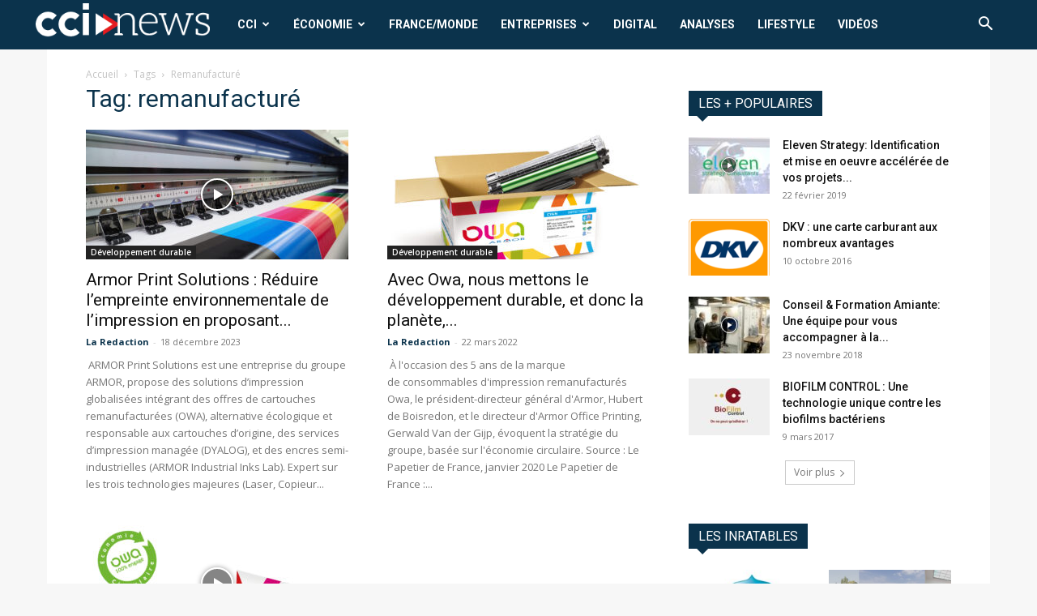

--- FILE ---
content_type: text/html; charset=UTF-8
request_url: https://cci-news.com/tag/remanufacture/
body_size: 21476
content:
<!doctype html >
<!--[if IE 8]>    <html class="ie8" lang="en"> <![endif]-->
<!--[if IE 9]>    <html class="ie9" lang="en"> <![endif]-->
<!--[if gt IE 8]><!--> <html lang="fr-FR"> <!--<![endif]-->
<head>
    
    <meta charset="UTF-8" />
    <meta name="viewport" content="width=device-width, initial-scale=1.0">
    <link rel="pingback" href="https://cci-news.com/xmlrpc.php" />
    <meta name='robots' content='index, follow, max-image-preview:large, max-snippet:-1, max-video-preview:-1' />
<link rel="icon" type="image/png" href="https://cci-news.com/wp-content/uploads/2024/01/favicon-16x16-1.png"><link rel="apple-touch-icon" sizes="76x76" href="https://cci-news.com/wp-content/uploads/2024/01/mstile-150x150-1.png"/><link rel="apple-touch-icon" sizes="120x120" href="https://cci-news.com/wp-content/uploads/2024/01/favicon-32x32-1.png"/><link rel="apple-touch-icon" sizes="152x152" href="https://cci-news.com/wp-content/uploads/2024/01/apple-touch-icon.png"/><link rel="apple-touch-icon" sizes="114x114" href="https://cci-news.com/wp-content/uploads/2024/01/apple-touch-icon.png"/><link rel="apple-touch-icon" sizes="144x144" href="https://cci-news.com/wp-content/uploads/2024/01/android-chrome-384x384-1.png"/>
	<!-- This site is optimized with the Yoast SEO plugin v21.8 - https://yoast.com/wordpress/plugins/seo/ -->
	<title>remanufacturé Archives - CCI News</title>
	<link rel="canonical" href="https://cci-news.com/tag/remanufacture/" />
	<meta property="og:locale" content="fr_FR" />
	<meta property="og:type" content="article" />
	<meta property="og:title" content="remanufacturé Archives - CCI News" />
	<meta property="og:url" content="https://cci-news.com/tag/remanufacture/" />
	<meta property="og:site_name" content="CCI News" />
	<meta name="twitter:card" content="summary_large_image" />
	<meta name="twitter:site" content="@actu_cci" />
	<script type="application/ld+json" class="yoast-schema-graph">{"@context":"https://schema.org","@graph":[{"@type":"CollectionPage","@id":"https://cci-news.com/tag/remanufacture/","url":"https://cci-news.com/tag/remanufacture/","name":"remanufacturé Archives - CCI News","isPartOf":{"@id":"https://cci-news.com/#website"},"primaryImageOfPage":{"@id":"https://cci-news.com/tag/remanufacture/#primaryimage"},"image":{"@id":"https://cci-news.com/tag/remanufacture/#primaryimage"},"thumbnailUrl":"https://cci-news.com/wp-content/uploads/2023/12/APS-Visuel1-scaled.jpeg","breadcrumb":{"@id":"https://cci-news.com/tag/remanufacture/#breadcrumb"},"inLanguage":"fr-FR"},{"@type":"ImageObject","inLanguage":"fr-FR","@id":"https://cci-news.com/tag/remanufacture/#primaryimage","url":"https://cci-news.com/wp-content/uploads/2023/12/APS-Visuel1-scaled.jpeg","contentUrl":"https://cci-news.com/wp-content/uploads/2023/12/APS-Visuel1-scaled.jpeg","width":2560,"height":1705},{"@type":"BreadcrumbList","@id":"https://cci-news.com/tag/remanufacture/#breadcrumb","itemListElement":[{"@type":"ListItem","position":1,"name":"Accueil","item":"https://cci-news.com/"},{"@type":"ListItem","position":2,"name":"remanufacturé"}]},{"@type":"WebSite","@id":"https://cci-news.com/#website","url":"https://cci-news.com/","name":"CCI News","description":"Actualité des chambres de commerce international","publisher":{"@id":"https://cci-news.com/#organization"},"potentialAction":[{"@type":"SearchAction","target":{"@type":"EntryPoint","urlTemplate":"https://cci-news.com/?s={search_term_string}"},"query-input":"required name=search_term_string"}],"inLanguage":"fr-FR"},{"@type":"Organization","@id":"https://cci-news.com/#organization","name":"CCI News","url":"https://cci-news.com/","logo":{"@type":"ImageObject","inLanguage":"fr-FR","@id":"https://cci-news.com/#/schema/logo/image/","url":"https://cci-news.com/wp-content/uploads/2019/09/Fichier-1logo.jpg","contentUrl":"https://cci-news.com/wp-content/uploads/2019/09/Fichier-1logo.jpg","width":390,"height":78,"caption":"CCI News"},"image":{"@id":"https://cci-news.com/#/schema/logo/image/"},"sameAs":["https://www.facebook.com/redaction.CCI News","https://twitter.com/actu_cci"]}]}</script>
	<!-- / Yoast SEO plugin. -->


<link rel='dns-prefetch' href='//www.googletagmanager.com' />
<link rel='dns-prefetch' href='//fonts.googleapis.com' />
<link rel="alternate" type="application/rss+xml" title="CCI News &raquo; Flux" href="https://cci-news.com/feed/" />
<link rel="alternate" type="application/rss+xml" title="CCI News &raquo; Flux des commentaires" href="https://cci-news.com/comments/feed/" />
<link rel="alternate" type="application/rss+xml" title="CCI News &raquo; Flux de l’étiquette remanufacturé" href="https://cci-news.com/tag/remanufacture/feed/" />
<script type="text/javascript">
/* <![CDATA[ */
window._wpemojiSettings = {"baseUrl":"https:\/\/s.w.org\/images\/core\/emoji\/14.0.0\/72x72\/","ext":".png","svgUrl":"https:\/\/s.w.org\/images\/core\/emoji\/14.0.0\/svg\/","svgExt":".svg","source":{"concatemoji":"https:\/\/cci-news.com\/wp-includes\/js\/wp-emoji-release.min.js?ver=6.4.7"}};
/*! This file is auto-generated */
!function(i,n){var o,s,e;function c(e){try{var t={supportTests:e,timestamp:(new Date).valueOf()};sessionStorage.setItem(o,JSON.stringify(t))}catch(e){}}function p(e,t,n){e.clearRect(0,0,e.canvas.width,e.canvas.height),e.fillText(t,0,0);var t=new Uint32Array(e.getImageData(0,0,e.canvas.width,e.canvas.height).data),r=(e.clearRect(0,0,e.canvas.width,e.canvas.height),e.fillText(n,0,0),new Uint32Array(e.getImageData(0,0,e.canvas.width,e.canvas.height).data));return t.every(function(e,t){return e===r[t]})}function u(e,t,n){switch(t){case"flag":return n(e,"\ud83c\udff3\ufe0f\u200d\u26a7\ufe0f","\ud83c\udff3\ufe0f\u200b\u26a7\ufe0f")?!1:!n(e,"\ud83c\uddfa\ud83c\uddf3","\ud83c\uddfa\u200b\ud83c\uddf3")&&!n(e,"\ud83c\udff4\udb40\udc67\udb40\udc62\udb40\udc65\udb40\udc6e\udb40\udc67\udb40\udc7f","\ud83c\udff4\u200b\udb40\udc67\u200b\udb40\udc62\u200b\udb40\udc65\u200b\udb40\udc6e\u200b\udb40\udc67\u200b\udb40\udc7f");case"emoji":return!n(e,"\ud83e\udef1\ud83c\udffb\u200d\ud83e\udef2\ud83c\udfff","\ud83e\udef1\ud83c\udffb\u200b\ud83e\udef2\ud83c\udfff")}return!1}function f(e,t,n){var r="undefined"!=typeof WorkerGlobalScope&&self instanceof WorkerGlobalScope?new OffscreenCanvas(300,150):i.createElement("canvas"),a=r.getContext("2d",{willReadFrequently:!0}),o=(a.textBaseline="top",a.font="600 32px Arial",{});return e.forEach(function(e){o[e]=t(a,e,n)}),o}function t(e){var t=i.createElement("script");t.src=e,t.defer=!0,i.head.appendChild(t)}"undefined"!=typeof Promise&&(o="wpEmojiSettingsSupports",s=["flag","emoji"],n.supports={everything:!0,everythingExceptFlag:!0},e=new Promise(function(e){i.addEventListener("DOMContentLoaded",e,{once:!0})}),new Promise(function(t){var n=function(){try{var e=JSON.parse(sessionStorage.getItem(o));if("object"==typeof e&&"number"==typeof e.timestamp&&(new Date).valueOf()<e.timestamp+604800&&"object"==typeof e.supportTests)return e.supportTests}catch(e){}return null}();if(!n){if("undefined"!=typeof Worker&&"undefined"!=typeof OffscreenCanvas&&"undefined"!=typeof URL&&URL.createObjectURL&&"undefined"!=typeof Blob)try{var e="postMessage("+f.toString()+"("+[JSON.stringify(s),u.toString(),p.toString()].join(",")+"));",r=new Blob([e],{type:"text/javascript"}),a=new Worker(URL.createObjectURL(r),{name:"wpTestEmojiSupports"});return void(a.onmessage=function(e){c(n=e.data),a.terminate(),t(n)})}catch(e){}c(n=f(s,u,p))}t(n)}).then(function(e){for(var t in e)n.supports[t]=e[t],n.supports.everything=n.supports.everything&&n.supports[t],"flag"!==t&&(n.supports.everythingExceptFlag=n.supports.everythingExceptFlag&&n.supports[t]);n.supports.everythingExceptFlag=n.supports.everythingExceptFlag&&!n.supports.flag,n.DOMReady=!1,n.readyCallback=function(){n.DOMReady=!0}}).then(function(){return e}).then(function(){var e;n.supports.everything||(n.readyCallback(),(e=n.source||{}).concatemoji?t(e.concatemoji):e.wpemoji&&e.twemoji&&(t(e.twemoji),t(e.wpemoji)))}))}((window,document),window._wpemojiSettings);
/* ]]> */
</script>
<style id='wp-emoji-styles-inline-css' type='text/css'>

	img.wp-smiley, img.emoji {
		display: inline !important;
		border: none !important;
		box-shadow: none !important;
		height: 1em !important;
		width: 1em !important;
		margin: 0 0.07em !important;
		vertical-align: -0.1em !important;
		background: none !important;
		padding: 0 !important;
	}
</style>
<style id='classic-theme-styles-inline-css' type='text/css'>
/*! This file is auto-generated */
.wp-block-button__link{color:#fff;background-color:#32373c;border-radius:9999px;box-shadow:none;text-decoration:none;padding:calc(.667em + 2px) calc(1.333em + 2px);font-size:1.125em}.wp-block-file__button{background:#32373c;color:#fff;text-decoration:none}
</style>
<style id='global-styles-inline-css' type='text/css'>
body{--wp--preset--color--black: #000000;--wp--preset--color--cyan-bluish-gray: #abb8c3;--wp--preset--color--white: #ffffff;--wp--preset--color--pale-pink: #f78da7;--wp--preset--color--vivid-red: #cf2e2e;--wp--preset--color--luminous-vivid-orange: #ff6900;--wp--preset--color--luminous-vivid-amber: #fcb900;--wp--preset--color--light-green-cyan: #7bdcb5;--wp--preset--color--vivid-green-cyan: #00d084;--wp--preset--color--pale-cyan-blue: #8ed1fc;--wp--preset--color--vivid-cyan-blue: #0693e3;--wp--preset--color--vivid-purple: #9b51e0;--wp--preset--gradient--vivid-cyan-blue-to-vivid-purple: linear-gradient(135deg,rgba(6,147,227,1) 0%,rgb(155,81,224) 100%);--wp--preset--gradient--light-green-cyan-to-vivid-green-cyan: linear-gradient(135deg,rgb(122,220,180) 0%,rgb(0,208,130) 100%);--wp--preset--gradient--luminous-vivid-amber-to-luminous-vivid-orange: linear-gradient(135deg,rgba(252,185,0,1) 0%,rgba(255,105,0,1) 100%);--wp--preset--gradient--luminous-vivid-orange-to-vivid-red: linear-gradient(135deg,rgba(255,105,0,1) 0%,rgb(207,46,46) 100%);--wp--preset--gradient--very-light-gray-to-cyan-bluish-gray: linear-gradient(135deg,rgb(238,238,238) 0%,rgb(169,184,195) 100%);--wp--preset--gradient--cool-to-warm-spectrum: linear-gradient(135deg,rgb(74,234,220) 0%,rgb(151,120,209) 20%,rgb(207,42,186) 40%,rgb(238,44,130) 60%,rgb(251,105,98) 80%,rgb(254,248,76) 100%);--wp--preset--gradient--blush-light-purple: linear-gradient(135deg,rgb(255,206,236) 0%,rgb(152,150,240) 100%);--wp--preset--gradient--blush-bordeaux: linear-gradient(135deg,rgb(254,205,165) 0%,rgb(254,45,45) 50%,rgb(107,0,62) 100%);--wp--preset--gradient--luminous-dusk: linear-gradient(135deg,rgb(255,203,112) 0%,rgb(199,81,192) 50%,rgb(65,88,208) 100%);--wp--preset--gradient--pale-ocean: linear-gradient(135deg,rgb(255,245,203) 0%,rgb(182,227,212) 50%,rgb(51,167,181) 100%);--wp--preset--gradient--electric-grass: linear-gradient(135deg,rgb(202,248,128) 0%,rgb(113,206,126) 100%);--wp--preset--gradient--midnight: linear-gradient(135deg,rgb(2,3,129) 0%,rgb(40,116,252) 100%);--wp--preset--font-size--small: 11px;--wp--preset--font-size--medium: 20px;--wp--preset--font-size--large: 32px;--wp--preset--font-size--x-large: 42px;--wp--preset--font-size--regular: 15px;--wp--preset--font-size--larger: 50px;--wp--preset--spacing--20: 0.44rem;--wp--preset--spacing--30: 0.67rem;--wp--preset--spacing--40: 1rem;--wp--preset--spacing--50: 1.5rem;--wp--preset--spacing--60: 2.25rem;--wp--preset--spacing--70: 3.38rem;--wp--preset--spacing--80: 5.06rem;--wp--preset--shadow--natural: 6px 6px 9px rgba(0, 0, 0, 0.2);--wp--preset--shadow--deep: 12px 12px 50px rgba(0, 0, 0, 0.4);--wp--preset--shadow--sharp: 6px 6px 0px rgba(0, 0, 0, 0.2);--wp--preset--shadow--outlined: 6px 6px 0px -3px rgba(255, 255, 255, 1), 6px 6px rgba(0, 0, 0, 1);--wp--preset--shadow--crisp: 6px 6px 0px rgba(0, 0, 0, 1);}:where(.is-layout-flex){gap: 0.5em;}:where(.is-layout-grid){gap: 0.5em;}body .is-layout-flow > .alignleft{float: left;margin-inline-start: 0;margin-inline-end: 2em;}body .is-layout-flow > .alignright{float: right;margin-inline-start: 2em;margin-inline-end: 0;}body .is-layout-flow > .aligncenter{margin-left: auto !important;margin-right: auto !important;}body .is-layout-constrained > .alignleft{float: left;margin-inline-start: 0;margin-inline-end: 2em;}body .is-layout-constrained > .alignright{float: right;margin-inline-start: 2em;margin-inline-end: 0;}body .is-layout-constrained > .aligncenter{margin-left: auto !important;margin-right: auto !important;}body .is-layout-constrained > :where(:not(.alignleft):not(.alignright):not(.alignfull)){max-width: var(--wp--style--global--content-size);margin-left: auto !important;margin-right: auto !important;}body .is-layout-constrained > .alignwide{max-width: var(--wp--style--global--wide-size);}body .is-layout-flex{display: flex;}body .is-layout-flex{flex-wrap: wrap;align-items: center;}body .is-layout-flex > *{margin: 0;}body .is-layout-grid{display: grid;}body .is-layout-grid > *{margin: 0;}:where(.wp-block-columns.is-layout-flex){gap: 2em;}:where(.wp-block-columns.is-layout-grid){gap: 2em;}:where(.wp-block-post-template.is-layout-flex){gap: 1.25em;}:where(.wp-block-post-template.is-layout-grid){gap: 1.25em;}.has-black-color{color: var(--wp--preset--color--black) !important;}.has-cyan-bluish-gray-color{color: var(--wp--preset--color--cyan-bluish-gray) !important;}.has-white-color{color: var(--wp--preset--color--white) !important;}.has-pale-pink-color{color: var(--wp--preset--color--pale-pink) !important;}.has-vivid-red-color{color: var(--wp--preset--color--vivid-red) !important;}.has-luminous-vivid-orange-color{color: var(--wp--preset--color--luminous-vivid-orange) !important;}.has-luminous-vivid-amber-color{color: var(--wp--preset--color--luminous-vivid-amber) !important;}.has-light-green-cyan-color{color: var(--wp--preset--color--light-green-cyan) !important;}.has-vivid-green-cyan-color{color: var(--wp--preset--color--vivid-green-cyan) !important;}.has-pale-cyan-blue-color{color: var(--wp--preset--color--pale-cyan-blue) !important;}.has-vivid-cyan-blue-color{color: var(--wp--preset--color--vivid-cyan-blue) !important;}.has-vivid-purple-color{color: var(--wp--preset--color--vivid-purple) !important;}.has-black-background-color{background-color: var(--wp--preset--color--black) !important;}.has-cyan-bluish-gray-background-color{background-color: var(--wp--preset--color--cyan-bluish-gray) !important;}.has-white-background-color{background-color: var(--wp--preset--color--white) !important;}.has-pale-pink-background-color{background-color: var(--wp--preset--color--pale-pink) !important;}.has-vivid-red-background-color{background-color: var(--wp--preset--color--vivid-red) !important;}.has-luminous-vivid-orange-background-color{background-color: var(--wp--preset--color--luminous-vivid-orange) !important;}.has-luminous-vivid-amber-background-color{background-color: var(--wp--preset--color--luminous-vivid-amber) !important;}.has-light-green-cyan-background-color{background-color: var(--wp--preset--color--light-green-cyan) !important;}.has-vivid-green-cyan-background-color{background-color: var(--wp--preset--color--vivid-green-cyan) !important;}.has-pale-cyan-blue-background-color{background-color: var(--wp--preset--color--pale-cyan-blue) !important;}.has-vivid-cyan-blue-background-color{background-color: var(--wp--preset--color--vivid-cyan-blue) !important;}.has-vivid-purple-background-color{background-color: var(--wp--preset--color--vivid-purple) !important;}.has-black-border-color{border-color: var(--wp--preset--color--black) !important;}.has-cyan-bluish-gray-border-color{border-color: var(--wp--preset--color--cyan-bluish-gray) !important;}.has-white-border-color{border-color: var(--wp--preset--color--white) !important;}.has-pale-pink-border-color{border-color: var(--wp--preset--color--pale-pink) !important;}.has-vivid-red-border-color{border-color: var(--wp--preset--color--vivid-red) !important;}.has-luminous-vivid-orange-border-color{border-color: var(--wp--preset--color--luminous-vivid-orange) !important;}.has-luminous-vivid-amber-border-color{border-color: var(--wp--preset--color--luminous-vivid-amber) !important;}.has-light-green-cyan-border-color{border-color: var(--wp--preset--color--light-green-cyan) !important;}.has-vivid-green-cyan-border-color{border-color: var(--wp--preset--color--vivid-green-cyan) !important;}.has-pale-cyan-blue-border-color{border-color: var(--wp--preset--color--pale-cyan-blue) !important;}.has-vivid-cyan-blue-border-color{border-color: var(--wp--preset--color--vivid-cyan-blue) !important;}.has-vivid-purple-border-color{border-color: var(--wp--preset--color--vivid-purple) !important;}.has-vivid-cyan-blue-to-vivid-purple-gradient-background{background: var(--wp--preset--gradient--vivid-cyan-blue-to-vivid-purple) !important;}.has-light-green-cyan-to-vivid-green-cyan-gradient-background{background: var(--wp--preset--gradient--light-green-cyan-to-vivid-green-cyan) !important;}.has-luminous-vivid-amber-to-luminous-vivid-orange-gradient-background{background: var(--wp--preset--gradient--luminous-vivid-amber-to-luminous-vivid-orange) !important;}.has-luminous-vivid-orange-to-vivid-red-gradient-background{background: var(--wp--preset--gradient--luminous-vivid-orange-to-vivid-red) !important;}.has-very-light-gray-to-cyan-bluish-gray-gradient-background{background: var(--wp--preset--gradient--very-light-gray-to-cyan-bluish-gray) !important;}.has-cool-to-warm-spectrum-gradient-background{background: var(--wp--preset--gradient--cool-to-warm-spectrum) !important;}.has-blush-light-purple-gradient-background{background: var(--wp--preset--gradient--blush-light-purple) !important;}.has-blush-bordeaux-gradient-background{background: var(--wp--preset--gradient--blush-bordeaux) !important;}.has-luminous-dusk-gradient-background{background: var(--wp--preset--gradient--luminous-dusk) !important;}.has-pale-ocean-gradient-background{background: var(--wp--preset--gradient--pale-ocean) !important;}.has-electric-grass-gradient-background{background: var(--wp--preset--gradient--electric-grass) !important;}.has-midnight-gradient-background{background: var(--wp--preset--gradient--midnight) !important;}.has-small-font-size{font-size: var(--wp--preset--font-size--small) !important;}.has-medium-font-size{font-size: var(--wp--preset--font-size--medium) !important;}.has-large-font-size{font-size: var(--wp--preset--font-size--large) !important;}.has-x-large-font-size{font-size: var(--wp--preset--font-size--x-large) !important;}
.wp-block-navigation a:where(:not(.wp-element-button)){color: inherit;}
:where(.wp-block-post-template.is-layout-flex){gap: 1.25em;}:where(.wp-block-post-template.is-layout-grid){gap: 1.25em;}
:where(.wp-block-columns.is-layout-flex){gap: 2em;}:where(.wp-block-columns.is-layout-grid){gap: 2em;}
.wp-block-pullquote{font-size: 1.5em;line-height: 1.6;}
</style>
<link rel='stylesheet' id='td-plugin-newsletter-css' href='https://cci-news.com/wp-content/plugins/td-newsletter/style.css?ver=12.6.3' type='text/css' media='all' />
<link rel='stylesheet' id='td-plugin-multi-purpose-css' href='https://cci-news.com/wp-content/plugins/td-composer/td-multi-purpose/style.css?ver=6e115e4f3fd55dfd38f44cc142869bd1' type='text/css' media='all' />
<link crossorigin="anonymous" rel='stylesheet' id='google-fonts-style-css' href='https://fonts.googleapis.com/css?family=Roboto%3A400%2C500%2C700%7COpen+Sans%3A400%2C600%2C700&#038;display=swap&#038;ver=12.6.3' type='text/css' media='all' />
<link rel='stylesheet' id='td-theme-css' href='https://cci-news.com/wp-content/themes/Newspaper/style.css?ver=12.6.3' type='text/css' media='all' />
<style id='td-theme-inline-css' type='text/css'>@media (max-width:767px){.td-header-desktop-wrap{display:none}}@media (min-width:767px){.td-header-mobile-wrap{display:none}}</style>
<link rel='stylesheet' id='td-legacy-framework-front-style-css' href='https://cci-news.com/wp-content/plugins/td-composer/legacy/Newspaper/assets/css/td_legacy_main.css?ver=6e115e4f3fd55dfd38f44cc142869bd1' type='text/css' media='all' />
<link rel='stylesheet' id='td-standard-pack-framework-front-style-css' href='https://cci-news.com/wp-content/plugins/td-standard-pack/Newspaper/assets/css/td_standard_pack_main.css?ver=ced655a2648d3677707c9e7999346fb6' type='text/css' media='all' />
<link rel='stylesheet' id='tdb_style_cloud_templates_front-css' href='https://cci-news.com/wp-content/plugins/td-cloud-library/assets/css/tdb_main.css?ver=6cc04771d778c6f460cf525df52258a3' type='text/css' media='all' />
<script type="text/javascript" src="https://cci-news.com/wp-includes/js/jquery/jquery.min.js?ver=3.7.1" id="jquery-core-js"></script>
<script type="text/javascript" src="https://cci-news.com/wp-includes/js/jquery/jquery-migrate.min.js?ver=3.4.1" id="jquery-migrate-js"></script>

<!-- Extrait Google Analytics ajouté par Site Kit -->
<script type="text/javascript" src="https://www.googletagmanager.com/gtag/js?id=UA-180830501-1" id="google_gtagjs-js" async></script>
<script type="text/javascript" id="google_gtagjs-js-after">
/* <![CDATA[ */
window.dataLayer = window.dataLayer || [];function gtag(){dataLayer.push(arguments);}
gtag('set', 'linker', {"domains":["cci-news.com"]} );
gtag("js", new Date());
gtag("set", "developer_id.dZTNiMT", true);
gtag("config", "UA-180830501-1", {"anonymize_ip":true});
/* ]]> */
</script>

<!-- Arrêter l&#039;extrait Google Analytics ajouté par Site Kit -->
<link rel="https://api.w.org/" href="https://cci-news.com/wp-json/" /><link rel="alternate" type="application/json" href="https://cci-news.com/wp-json/wp/v2/tags/18240" /><link rel="EditURI" type="application/rsd+xml" title="RSD" href="https://cci-news.com/xmlrpc.php?rsd" />
<meta name="generator" content="WordPress 6.4.7" />
<meta name="generator" content="Site Kit by Google 1.116.0" />    <script>
        window.tdb_global_vars = {"wpRestUrl":"https:\/\/cci-news.com\/wp-json\/","permalinkStructure":"\/%postname%\/"};
        window.tdb_p_autoload_vars = {"isAjax":false,"isAdminBarShowing":false,"autoloadScrollPercent":50};
    </script>
    
    <style id="tdb-global-colors">:root{--accent-color:#fff}</style>
	
<!-- Aucune version AMP HTML n&#039;est disponible pour cette URL. -->
<!-- JS generated by theme -->

<script>
    
    

	    var tdBlocksArray = []; //here we store all the items for the current page

	    // td_block class - each ajax block uses a object of this class for requests
	    function tdBlock() {
		    this.id = '';
		    this.block_type = 1; //block type id (1-234 etc)
		    this.atts = '';
		    this.td_column_number = '';
		    this.td_current_page = 1; //
		    this.post_count = 0; //from wp
		    this.found_posts = 0; //from wp
		    this.max_num_pages = 0; //from wp
		    this.td_filter_value = ''; //current live filter value
		    this.is_ajax_running = false;
		    this.td_user_action = ''; // load more or infinite loader (used by the animation)
		    this.header_color = '';
		    this.ajax_pagination_infinite_stop = ''; //show load more at page x
	    }

        // td_js_generator - mini detector
        ( function () {
            var htmlTag = document.getElementsByTagName("html")[0];

	        if ( navigator.userAgent.indexOf("MSIE 10.0") > -1 ) {
                htmlTag.className += ' ie10';
            }

            if ( !!navigator.userAgent.match(/Trident.*rv\:11\./) ) {
                htmlTag.className += ' ie11';
            }

	        if ( navigator.userAgent.indexOf("Edge") > -1 ) {
                htmlTag.className += ' ieEdge';
            }

            if ( /(iPad|iPhone|iPod)/g.test(navigator.userAgent) ) {
                htmlTag.className += ' td-md-is-ios';
            }

            var user_agent = navigator.userAgent.toLowerCase();
            if ( user_agent.indexOf("android") > -1 ) {
                htmlTag.className += ' td-md-is-android';
            }

            if ( -1 !== navigator.userAgent.indexOf('Mac OS X')  ) {
                htmlTag.className += ' td-md-is-os-x';
            }

            if ( /chrom(e|ium)/.test(navigator.userAgent.toLowerCase()) ) {
               htmlTag.className += ' td-md-is-chrome';
            }

            if ( -1 !== navigator.userAgent.indexOf('Firefox') ) {
                htmlTag.className += ' td-md-is-firefox';
            }

            if ( -1 !== navigator.userAgent.indexOf('Safari') && -1 === navigator.userAgent.indexOf('Chrome') ) {
                htmlTag.className += ' td-md-is-safari';
            }

            if( -1 !== navigator.userAgent.indexOf('IEMobile') ){
                htmlTag.className += ' td-md-is-iemobile';
            }

        })();

        var tdLocalCache = {};

        ( function () {
            "use strict";

            tdLocalCache = {
                data: {},
                remove: function (resource_id) {
                    delete tdLocalCache.data[resource_id];
                },
                exist: function (resource_id) {
                    return tdLocalCache.data.hasOwnProperty(resource_id) && tdLocalCache.data[resource_id] !== null;
                },
                get: function (resource_id) {
                    return tdLocalCache.data[resource_id];
                },
                set: function (resource_id, cachedData) {
                    tdLocalCache.remove(resource_id);
                    tdLocalCache.data[resource_id] = cachedData;
                }
            };
        })();

    
    
var td_viewport_interval_list=[{"limitBottom":767,"sidebarWidth":228},{"limitBottom":1018,"sidebarWidth":300},{"limitBottom":1140,"sidebarWidth":324}];
var tds_general_modal_image="yes";
var tds_video_scroll="enabled";
var tds_video_playing_one="enabled";
var tdc_is_installed="yes";
var td_ajax_url="https:\/\/cci-news.com\/wp-admin\/admin-ajax.php?td_theme_name=Newspaper&v=12.6.3";
var td_get_template_directory_uri="https:\/\/cci-news.com\/wp-content\/plugins\/td-composer\/legacy\/common";
var tds_snap_menu="snap";
var tds_logo_on_sticky="show_header_logo";
var tds_header_style="5";
var td_please_wait="S'il vous pla\u00eet patienter ...";
var td_email_user_pass_incorrect="Utilisateur ou mot de passe incorrect!";
var td_email_user_incorrect="E-mail ou nom d'utilisateur incorrect !";
var td_email_incorrect="Email incorrect !";
var td_user_incorrect="Username incorrect!";
var td_email_user_empty="Email or username empty!";
var td_pass_empty="Pass empty!";
var td_pass_pattern_incorrect="Invalid Pass Pattern!";
var td_retype_pass_incorrect="Retyped Pass incorrect!";
var tds_more_articles_on_post_enable="show";
var tds_more_articles_on_post_time_to_wait="";
var tds_more_articles_on_post_pages_distance_from_top=0;
var tds_captcha="";
var tds_theme_color_site_wide="#0099d7";
var tds_smart_sidebar="enabled";
var tdThemeName="Newspaper";
var tdThemeNameWl="Newspaper";
var td_magnific_popup_translation_tPrev="Pr\u00e9c\u00e9dente (fl\u00e8che gauche)";
var td_magnific_popup_translation_tNext="Suivante (fl\u00e8che droite)";
var td_magnific_popup_translation_tCounter="%curr% sur %total%";
var td_magnific_popup_translation_ajax_tError="Le contenu de %url% pas pu \u00eatre charg\u00e9.";
var td_magnific_popup_translation_image_tError="L'image #%curr% pas pu \u00eatre charg\u00e9e.";
var tdBlockNonce="83efd83077";
var tdMobileMenu="enabled";
var tdMobileSearch="enabled";
var tdDateNamesI18n={"month_names":["janvier","f\u00e9vrier","mars","avril","mai","juin","juillet","ao\u00fbt","septembre","octobre","novembre","d\u00e9cembre"],"month_names_short":["Jan","F\u00e9v","Mar","Avr","Mai","Juin","Juil","Ao\u00fbt","Sep","Oct","Nov","D\u00e9c"],"day_names":["dimanche","lundi","mardi","mercredi","jeudi","vendredi","samedi"],"day_names_short":["dim","lun","mar","mer","jeu","ven","sam"]};
var tdb_modal_confirm="Sauvegarder";
var tdb_modal_cancel="Annuler";
var tdb_modal_confirm_alt="Oui";
var tdb_modal_cancel_alt="Non";
var td_ad_background_click_link="";
var td_ad_background_click_target="";
</script>

<!-- Global site tag (gtag.js) - Google Analytics -->
<script async src="https://www.googletagmanager.com/gtag/js?id=UA-180830501-1"></script>
<script>
  window.dataLayer = window.dataLayer || [];
  function gtag(){dataLayer.push(arguments);}
  gtag('js', new Date());

  gtag('config', 'UA-180830501-1');
</script>

<!-- Global site tag (gtag.js) - Google Ads: 957238593 -->
<script async src="https://www.googletagmanager.com/gtag/js?id=AW-957238593"></script>
<script>
  window.dataLayer = window.dataLayer || [];
  function gtag(){dataLayer.push(arguments);}
  gtag('js', new Date());

  gtag('config', 'AW-957238593');
</script><!-- Event snippet for Website traffic conversion page -->
<script>
  gtag('event', 'conversion', {'send_to': 'AW-957238593/MQAECMXFo-MBEMGaucgD'});
</script>




<script type="application/ld+json">
    {
        "@context": "https://schema.org",
        "@type": "BreadcrumbList",
        "itemListElement": [
            {
                "@type": "ListItem",
                "position": 1,
                "item": {
                    "@type": "WebSite",
                    "@id": "https://cci-news.com/",
                    "name": "Accueil"
                }
            },
            {
                "@type": "ListItem",
                "position": 2,
                    "item": {
                    "@type": "WebPage",
                    "@id": "https://cci-news.com/tag/remanufacture/",
                    "name": "Remanufacturé"
                }
            }    
        ]
    }
</script>
		<style type="text/css" id="wp-custom-css">
			/*
Vous pouvez ajouter du CSS personnalisé ici.

Cliquez sur l’icône d’aide ci-dessus pour en savoir plus.
*/
.sf-menu li .fa {
margin-right: 0px;}

.td-header-style-5 .black-menu{
padding-right: 18px;

}

.redicon {color:#a63830;}

.bourse{
padding-top: 38px;


}

.boursebloc {
display: block;
background-color: #0b334c;
margin: -24px -24px 25px;
border: 1px solid #eaeaea;
height:67px;


}


.button-container {
	margin-top:20px;
    display: flex;
    gap: 10px;
}

.custom-button {
    text-decoration: none;
    color: #0099d7;
    padding: px 0px;
    font-size: 12px;
    border-radius: 5px;
    transition: all 0.3s ease;
    text-align: center;
}

.custom-button:hover {
    background-color: #0099d7;
	 padding: 0px 4px;
    color: white;
}		</style>
		
<!-- Button style compiled by theme -->

<style>.tdm-btn-style1{background-color:#0099d7}.tdm-btn-style2:before{border-color:#0099d7}.tdm-btn-style2{color:#0099d7}.tdm-btn-style3{-webkit-box-shadow:0 2px 16px #0099d7;-moz-box-shadow:0 2px 16px #0099d7;box-shadow:0 2px 16px #0099d7}.tdm-btn-style3:hover{-webkit-box-shadow:0 4px 26px #0099d7;-moz-box-shadow:0 4px 26px #0099d7;box-shadow:0 4px 26px #0099d7}</style>

	<style id="tdw-css-placeholder">var _jlykjx="auygmchyz";</style></head>

<body class="archive tag tag-remanufacture tag-18240 td-standard-pack global-block-template-4 td-boxed-layout" itemscope="itemscope" itemtype="https://schema.org/WebPage">

            <div class="td-scroll-up  td-hide-scroll-up-on-mob" style="display:none;"><i class="td-icon-menu-up"></i></div>
    
    <div class="td-menu-background" style="visibility:hidden"></div>
<div id="td-mobile-nav" style="visibility:hidden">
    <div class="td-mobile-container">
        <!-- mobile menu top section -->
        <div class="td-menu-socials-wrap">
            <!-- socials -->
            <div class="td-menu-socials">
                            </div>
            <!-- close button -->
            <div class="td-mobile-close">
                <span><i class="td-icon-close-mobile"></i></span>
            </div>
        </div>

        <!-- login section -->
        
        <!-- menu section -->
        <div class="td-mobile-content">
            <div class="menu-haut-container"><ul id="menu-haut" class="td-mobile-main-menu"><li id="menu-item-169" class="menu-item menu-item-type-taxonomy menu-item-object-category menu-item-first menu-item-has-children menu-item-169"><a href="https://cci-news.com/category/cci/">CCI<i class="td-icon-menu-right td-element-after"></i></a>
<ul class="sub-menu">
	<li id="menu-item-0" class="menu-item-0"><a href="https://cci-news.com/category/cci/chambres-bilaterales/">Chambres Bilatérales</a></li>
	<li class="menu-item-0"><a href="https://cci-news.com/category/cci/services-aux-entreprises/">Services aux entreprises</a></li>
	<li class="menu-item-0"><a href="https://cci-news.com/category/cci/vie-des-reseaux/">Vie des réseaux</a></li>
</ul>
</li>
<li id="menu-item-171" class="menu-item menu-item-type-taxonomy menu-item-object-category menu-item-has-children menu-item-171"><a href="https://cci-news.com/category/economie/">ÉCONOMIE<i class="td-icon-menu-right td-element-after"></i></a>
<ul class="sub-menu">
	<li class="menu-item-0"><a href="https://cci-news.com/category/economie/banque/">Banque</a></li>
	<li class="menu-item-0"><a href="https://cci-news.com/category/economie/fiscalite/">Fiscalité</a></li>
	<li class="menu-item-0"><a href="https://cci-news.com/category/economie/gestion/">Gestion</a></li>
	<li class="menu-item-0"><a href="https://cci-news.com/category/economie/import-export/">Import/Export</a></li>
	<li class="menu-item-0"><a href="https://cci-news.com/category/economie/investissement/">Investissement</a></li>
	<li class="menu-item-0"><a href="https://cci-news.com/category/economie/marches/">Marchés</a></li>
	<li class="menu-item-0"><a href="https://cci-news.com/category/economie/patrimoine/">Patrimoine</a></li>
</ul>
</li>
<li id="menu-item-174" class="menu-item menu-item-type-taxonomy menu-item-object-category menu-item-174"><a href="https://cci-news.com/category/francemonde/">FRANCE/MONDE</a></li>
<li id="menu-item-172" class="menu-item menu-item-type-taxonomy menu-item-object-category menu-item-has-children menu-item-172"><a href="https://cci-news.com/category/entreprises/">ENTREPRISES<i class="td-icon-menu-right td-element-after"></i></a>
<ul class="sub-menu">
	<li class="menu-item-0"><a href="https://cci-news.com/category/entreprises/assurancesetprevention/">Assurances / Prévention</a></li>
	<li class="menu-item-0"><a href="https://cci-news.com/category/entreprises/creation-dentreprise/">Création d&rsquo;entreprise</a></li>
	<li class="menu-item-0"><a href="https://cci-news.com/category/entreprises/developpement-durable/">Développement durable</a></li>
	<li class="menu-item-0"><a href="https://cci-news.com/category/entreprises/emploitravail/">Emploi/Travail</a></li>
	<li class="menu-item-0"><a href="https://cci-news.com/category/entreprises/formation/">Formation</a></li>
	<li class="menu-item-0"><a href="https://cci-news.com/category/entreprises/immobilier/">Immobilier</a></li>
	<li class="menu-item-0"><a href="https://cci-news.com/category/entreprises/industrie/">Industrie</a></li>
	<li class="menu-item-0"><a href="https://cci-news.com/category/entreprises/juridique/">Juridique</a></li>
	<li class="menu-item-0"><a href="https://cci-news.com/category/entreprises/management/">Management</a></li>
	<li class="menu-item-0"><a href="https://cci-news.com/category/entreprises/prevention/">Prévention</a></li>
	<li class="menu-item-0"><a href="https://cci-news.com/category/entreprises/reseaux-denseignes/">Réseaux d&rsquo;enseignes</a></li>
</ul>
</li>
<li id="menu-item-170" class="menu-item menu-item-type-taxonomy menu-item-object-category menu-item-170"><a href="https://cci-news.com/category/digital/">DIGITAL</a></li>
<li id="menu-item-168" class="menu-item menu-item-type-taxonomy menu-item-object-category menu-item-168"><a href="https://cci-news.com/category/analyses/">ANALYSES</a></li>
<li id="menu-item-173" class="menu-item menu-item-type-taxonomy menu-item-object-category menu-item-173"><a href="https://cci-news.com/category/lifestyle/">LIFESTYLE</a></li>
<li id="menu-item-539009" class="menu-item menu-item-type-taxonomy menu-item-object-category menu-item-539009"><a href="https://cci-news.com/category/video/"><I class="fa fa-play-circle-o redicon" aria-hidden="true" style="color=red"></I> Vidéos</a></li>
</ul></div>        </div>
    </div>

    <!-- register/login section -->
    </div><div class="td-search-background" style="visibility:hidden"></div>
<div class="td-search-wrap-mob" style="visibility:hidden">
	<div class="td-drop-down-search">
		<form method="get" class="td-search-form" action="https://cci-news.com/">
			<!-- close button -->
			<div class="td-search-close">
				<span><i class="td-icon-close-mobile"></i></span>
			</div>
			<div role="search" class="td-search-input">
				<span>Recherche</span>
				<input id="td-header-search-mob" type="text" value="" name="s" autocomplete="off" />
			</div>
		</form>
		<div id="td-aj-search-mob" class="td-ajax-search-flex"></div>
	</div>
</div>

    <div id="td-outer-wrap" class="td-theme-wrap">
    
        
            <div class="tdc-header-wrap ">

            <!--
Header style 5
-->


<div class="td-header-wrap td-header-style-5 ">
    
    <div class="td-header-top-menu-full td-container-wrap td_stretch_container">
        <div class="td-container td-header-row td-header-top-menu">
            <!-- LOGIN MODAL -->

                <div id="login-form" class="white-popup-block mfp-hide mfp-with-anim td-login-modal-wrap">
                    <div class="td-login-wrap">
                        <a href="#" aria-label="Back" class="td-back-button"><i class="td-icon-modal-back"></i></a>
                        <div id="td-login-div" class="td-login-form-div td-display-block">
                            <div class="td-login-panel-title">Se connecter</div>
                            <div class="td-login-panel-descr">Bienvenue ! Connectez-vous à votre compte :</div>
                            <div class="td_display_err"></div>
                            <form id="loginForm" action="#" method="post">
                                <div class="td-login-inputs"><input class="td-login-input" autocomplete="username" type="text" name="login_email" id="login_email" value="" required><label for="login_email">votre nom d'utilisateur</label></div>
                                <div class="td-login-inputs"><input class="td-login-input" autocomplete="current-password" type="password" name="login_pass" id="login_pass" value="" required><label for="login_pass">votre mot de passe</label></div>
                                <input type="button"  name="login_button" id="login_button" class="wpb_button btn td-login-button" value="S'identifier">
                                
                            </form>

                            

                            <div class="td-login-info-text"><a href="#" id="forgot-pass-link">Mot de passe oublié? obtenir de l'aide</a></div>
                            
                            
                            
                            
                        </div>

                        

                         <div id="td-forgot-pass-div" class="td-login-form-div td-display-none">
                            <div class="td-login-panel-title">Récupération de mot de passe</div>
                            <div class="td-login-panel-descr">Récupérer votre mot de passe</div>
                            <div class="td_display_err"></div>
                            <form id="forgotpassForm" action="#" method="post">
                                <div class="td-login-inputs"><input class="td-login-input" type="text" name="forgot_email" id="forgot_email" value="" required><label for="forgot_email">votre email</label></div>
                                <input type="button" name="forgot_button" id="forgot_button" class="wpb_button btn td-login-button" value="Envoyer mon mot de passe">
                            </form>
                            <div class="td-login-info-text">Un mot de passe vous sera envoyé par email.</div>
                        </div>
                        
                        
                    </div>
                </div>
                        </div>
    </div>

    <div class="td-header-menu-wrap-full td-container-wrap td_stretch_container td_stretch_content_1200">
        
        <div class="td-header-menu-wrap ">
            <div class="td-container td-header-row td-header-main-menu black-menu">
                <div id="td-header-menu" role="navigation">
        <div id="td-top-mobile-toggle"><a href="#" role="button" aria-label="Menu"><i class="td-icon-font td-icon-mobile"></i></a></div>
        <div class="td-main-menu-logo td-logo-in-menu">
        		<a class="td-mobile-logo td-sticky-header" aria-label="Logo" href="https://cci-news.com/">
			<img class="td-retina-data" data-retina="https://cci-news.com/wp-content/uploads/2020/10/Fichier-2.png" src="https://cci-news.com/wp-content/uploads/2020/10/Fichier-2.png" alt="CCI NEWS" title="CCI NEWS"  width="272" height="67"/>
		</a>
			<a class="td-header-logo td-sticky-header" aria-label="Logo" href="https://cci-news.com/">
			<img class="td-retina-data" data-retina="https://cci-news.com/wp-content/uploads/2020/10/Fichier-3.png" src="https://cci-news.com/wp-content/uploads/2020/10/Fichier-2.png" alt="CCI NEWS" title="CCI NEWS"  width="272" height="67"/>
			<span class="td-visual-hidden">CCI News</span>
		</a>
	    </div>
    <div class="menu-haut-container"><ul id="menu-haut-1" class="sf-menu"><li class="menu-item menu-item-type-taxonomy menu-item-object-category menu-item-first td-menu-item td-mega-menu menu-item-169"><a href="https://cci-news.com/category/cci/">CCI</a>
<ul class="sub-menu">
	<li class="menu-item-0"><div class="td-container-border"><div class="td-mega-grid"><div class="td_block_wrap td_block_mega_menu tdi_1 td_with_ajax_pagination td-pb-border-top td_block_template_4"  data-td-block-uid="tdi_1" ><script>var block_tdi_1 = new tdBlock();
block_tdi_1.id = "tdi_1";
block_tdi_1.atts = '{"limit":4,"td_column_number":3,"ajax_pagination":"next_prev","category_id":"20","show_child_cat":30,"td_ajax_filter_type":"td_category_ids_filter","td_ajax_preloading":"","block_type":"td_block_mega_menu","block_template_id":"","header_color":"","ajax_pagination_infinite_stop":"","offset":"","td_filter_default_txt":"","td_ajax_filter_ids":"","el_class":"","color_preset":"","ajax_pagination_next_prev_swipe":"","border_top":"","css":"","tdc_css":"","class":"tdi_1","tdc_css_class":"tdi_1","tdc_css_class_style":"tdi_1_rand_style"}';
block_tdi_1.td_column_number = "3";
block_tdi_1.block_type = "td_block_mega_menu";
block_tdi_1.post_count = "4";
block_tdi_1.found_posts = "900";
block_tdi_1.header_color = "";
block_tdi_1.ajax_pagination_infinite_stop = "";
block_tdi_1.max_num_pages = "225";
tdBlocksArray.push(block_tdi_1);
</script><div class="td_mega_menu_sub_cats"><div class="block-mega-child-cats"><a class="cur-sub-cat mega-menu-sub-cat-tdi_1" id="tdi_2" data-td_block_id="tdi_1" data-td_filter_value="" href="https://cci-news.com/category/cci/">Tous</a><a class="mega-menu-sub-cat-tdi_1"  id="tdi_3" data-td_block_id="tdi_1" data-td_filter_value="17305" href="https://cci-news.com/category/cci/chambres-bilaterales/">Chambres Bilatérales</a><a class="mega-menu-sub-cat-tdi_1"  id="tdi_4" data-td_block_id="tdi_1" data-td_filter_value="27" href="https://cci-news.com/category/cci/services-aux-entreprises/">Services aux entreprises</a><a class="mega-menu-sub-cat-tdi_1"  id="tdi_5" data-td_block_id="tdi_1" data-td_filter_value="28" href="https://cci-news.com/category/cci/vie-des-reseaux/">Vie des réseaux</a></div></div><div id=tdi_1 class="td_block_inner"><div class="td-mega-row"><div class="td-mega-span">
        <div class="td_module_mega_menu td-animation-stack td_mod_mega_menu">
            <div class="td-module-image">
                <div class="td-module-thumb"><a href="https://cci-news.com/simest-et-la-indian-chamber-of-commerce-signent-un-accord-strategique-pour-renforcer-la-cooperation-economique-italie-inde/"  rel="bookmark" class="td-image-wrap " title="SIMEST et la Indian Chamber of Commerce signent un accord stratégique pour renforcer la coopération économique Italie – Inde" ><img width="218" height="150" class="entry-thumb" src="https://cci-news.com/wp-content/uploads/2024/04/Italie-Inde-218x150.jpeg"  srcset="https://cci-news.com/wp-content/uploads/2024/04/Italie-Inde-218x150.jpeg 218w, https://cci-news.com/wp-content/uploads/2024/04/Italie-Inde-100x70.jpeg 100w" sizes="(max-width: 218px) 100vw, 218px"  alt="" title="SIMEST et la Indian Chamber of Commerce signent un accord stratégique pour renforcer la coopération économique Italie – Inde" /></a></div>                <a href="https://cci-news.com/category/cci/" class="td-post-category">CCI</a>            </div>

            <div class="item-details">
                <h3 class="entry-title td-module-title"><a href="https://cci-news.com/simest-et-la-indian-chamber-of-commerce-signent-un-accord-strategique-pour-renforcer-la-cooperation-economique-italie-inde/"  rel="bookmark" title="SIMEST et la Indian Chamber of Commerce signent un accord stratégique pour renforcer la coopération économique Italie – Inde">SIMEST et la Indian Chamber of Commerce signent un accord stratégique&#8230;</a></h3>            </div>
        </div>
        </div><div class="td-mega-span">
        <div class="td_module_mega_menu td-animation-stack td_mod_mega_menu">
            <div class="td-module-image">
                <div class="td-module-thumb"><a href="https://cci-news.com/les-dirigeants-dorganisations-patronales-japonaises-appellent-a-un-dialogue-renforce-avec-la-chine/"  rel="bookmark" class="td-image-wrap " title="Les dirigeants d’organisations patronales japonaises appellent à un dialogue renforcé avec la Chine" ><img width="218" height="150" class="entry-thumb" src="https://cci-news.com/wp-content/uploads/2026/01/Japon-Chine-218x150.jpg"  srcset="https://cci-news.com/wp-content/uploads/2026/01/Japon-Chine-218x150.jpg 218w, https://cci-news.com/wp-content/uploads/2026/01/Japon-Chine-100x70.jpg 100w" sizes="(max-width: 218px) 100vw, 218px"  alt="" title="Les dirigeants d’organisations patronales japonaises appellent à un dialogue renforcé avec la Chine" /></a></div>                <a href="https://cci-news.com/category/cci/" class="td-post-category">CCI</a>            </div>

            <div class="item-details">
                <h3 class="entry-title td-module-title"><a href="https://cci-news.com/les-dirigeants-dorganisations-patronales-japonaises-appellent-a-un-dialogue-renforce-avec-la-chine/"  rel="bookmark" title="Les dirigeants d’organisations patronales japonaises appellent à un dialogue renforcé avec la Chine">Les dirigeants d’organisations patronales japonaises appellent à un dialogue renforcé avec&#8230;</a></h3>            </div>
        </div>
        </div><div class="td-mega-span">
        <div class="td_module_mega_menu td-animation-stack td_mod_mega_menu">
            <div class="td-module-image">
                <div class="td-module-thumb"><a href="https://cci-news.com/la-chambre-de-commerce-indo-americaine-nomme-pratik-vaidya-a-un-poste-cle-pour-renforcer-le-dialogue-industriel-bilateral/"  rel="bookmark" class="td-image-wrap " title="La Chambre de Commerce indo-américaine nomme Pratik Vaidya à un poste clé pour renforcer le dialogue industriel bilatéral" ><img width="218" height="150" class="entry-thumb" src="https://cci-news.com/wp-content/uploads/2026/01/Inde-USA-218x150.jpg"  srcset="https://cci-news.com/wp-content/uploads/2026/01/Inde-USA-218x150.jpg 218w, https://cci-news.com/wp-content/uploads/2026/01/Inde-USA-100x70.jpg 100w" sizes="(max-width: 218px) 100vw, 218px"  alt="" title="La Chambre de Commerce indo-américaine nomme Pratik Vaidya à un poste clé pour renforcer le dialogue industriel bilatéral" /></a></div>                <a href="https://cci-news.com/category/cci/" class="td-post-category">CCI</a>            </div>

            <div class="item-details">
                <h3 class="entry-title td-module-title"><a href="https://cci-news.com/la-chambre-de-commerce-indo-americaine-nomme-pratik-vaidya-a-un-poste-cle-pour-renforcer-le-dialogue-industriel-bilateral/"  rel="bookmark" title="La Chambre de Commerce indo-américaine nomme Pratik Vaidya à un poste clé pour renforcer le dialogue industriel bilatéral">La Chambre de Commerce indo-américaine nomme Pratik Vaidya à un poste&#8230;</a></h3>            </div>
        </div>
        </div><div class="td-mega-span">
        <div class="td_module_mega_menu td-animation-stack td_mod_mega_menu">
            <div class="td-module-image">
                <div class="td-module-thumb"><a href="https://cci-news.com/sebastien-le-bonte-elu-president-de-la-chambre-francaise-de-commerce-et-dindustrie-du-maroc/"  rel="bookmark" class="td-image-wrap " title="Sébastien Le Bonté élu président de la Chambre Française de Commerce et d’Industrie du Maroc" ><img width="218" height="150" class="entry-thumb" src="https://cci-news.com/wp-content/uploads/2026/01/Capture-decran-2026-01-08-a-16.21.28-218x150.png"  srcset="https://cci-news.com/wp-content/uploads/2026/01/Capture-decran-2026-01-08-a-16.21.28-218x150.png 218w, https://cci-news.com/wp-content/uploads/2026/01/Capture-decran-2026-01-08-a-16.21.28-100x70.png 100w" sizes="(max-width: 218px) 100vw, 218px"  alt="" title="Sébastien Le Bonté élu président de la Chambre Française de Commerce et d’Industrie du Maroc" /></a></div>                <a href="https://cci-news.com/category/cci/" class="td-post-category">CCI</a>            </div>

            <div class="item-details">
                <h3 class="entry-title td-module-title"><a href="https://cci-news.com/sebastien-le-bonte-elu-president-de-la-chambre-francaise-de-commerce-et-dindustrie-du-maroc/"  rel="bookmark" title="Sébastien Le Bonté élu président de la Chambre Française de Commerce et d’Industrie du Maroc">Sébastien Le Bonté élu président de la Chambre Française de Commerce&#8230;</a></h3>            </div>
        </div>
        </div></div></div><div class="td-next-prev-wrap"><a href="#" class="td-ajax-prev-page ajax-page-disabled" aria-label="prev-page" id="prev-page-tdi_1" data-td_block_id="tdi_1"><i class="td-next-prev-icon td-icon-font td-icon-menu-left"></i></a><a href="#"  class="td-ajax-next-page" aria-label="next-page" id="next-page-tdi_1" data-td_block_id="tdi_1"><i class="td-next-prev-icon td-icon-font td-icon-menu-right"></i></a></div><div class="clearfix"></div></div> <!-- ./block1 --></div></div></li>
</ul>
</li>
<li class="menu-item menu-item-type-taxonomy menu-item-object-category td-menu-item td-mega-menu menu-item-171"><a href="https://cci-news.com/category/economie/">ÉCONOMIE</a>
<ul class="sub-menu">
	<li class="menu-item-0"><div class="td-container-border"><div class="td-mega-grid"><div class="td_block_wrap td_block_mega_menu tdi_6 td_with_ajax_pagination td-pb-border-top td_block_template_4"  data-td-block-uid="tdi_6" ><script>var block_tdi_6 = new tdBlock();
block_tdi_6.id = "tdi_6";
block_tdi_6.atts = '{"limit":4,"td_column_number":3,"ajax_pagination":"next_prev","category_id":"21","show_child_cat":30,"td_ajax_filter_type":"td_category_ids_filter","td_ajax_preloading":"","block_type":"td_block_mega_menu","block_template_id":"","header_color":"","ajax_pagination_infinite_stop":"","offset":"","td_filter_default_txt":"","td_ajax_filter_ids":"","el_class":"","color_preset":"","ajax_pagination_next_prev_swipe":"","border_top":"","css":"","tdc_css":"","class":"tdi_6","tdc_css_class":"tdi_6","tdc_css_class_style":"tdi_6_rand_style"}';
block_tdi_6.td_column_number = "3";
block_tdi_6.block_type = "td_block_mega_menu";
block_tdi_6.post_count = "4";
block_tdi_6.found_posts = "1988";
block_tdi_6.header_color = "";
block_tdi_6.ajax_pagination_infinite_stop = "";
block_tdi_6.max_num_pages = "497";
tdBlocksArray.push(block_tdi_6);
</script><div class="td_mega_menu_sub_cats"><div class="block-mega-child-cats"><a class="cur-sub-cat mega-menu-sub-cat-tdi_6" id="tdi_7" data-td_block_id="tdi_6" data-td_filter_value="" href="https://cci-news.com/category/economie/">Tous</a><a class="mega-menu-sub-cat-tdi_6"  id="tdi_8" data-td_block_id="tdi_6" data-td_filter_value="30" href="https://cci-news.com/category/economie/banque/">Banque</a><a class="mega-menu-sub-cat-tdi_6"  id="tdi_9" data-td_block_id="tdi_6" data-td_filter_value="32" href="https://cci-news.com/category/economie/fiscalite/">Fiscalité</a><a class="mega-menu-sub-cat-tdi_6"  id="tdi_10" data-td_block_id="tdi_6" data-td_filter_value="34" href="https://cci-news.com/category/economie/gestion/">Gestion</a><a class="mega-menu-sub-cat-tdi_6"  id="tdi_11" data-td_block_id="tdi_6" data-td_filter_value="13864" href="https://cci-news.com/category/economie/import-export/">Import/Export</a><a class="mega-menu-sub-cat-tdi_6"  id="tdi_12" data-td_block_id="tdi_6" data-td_filter_value="426" href="https://cci-news.com/category/economie/investissement/">Investissement</a><a class="mega-menu-sub-cat-tdi_6"  id="tdi_13" data-td_block_id="tdi_6" data-td_filter_value="31" href="https://cci-news.com/category/economie/marches/">Marchés</a><a class="mega-menu-sub-cat-tdi_6"  id="tdi_14" data-td_block_id="tdi_6" data-td_filter_value="33" href="https://cci-news.com/category/economie/patrimoine/">Patrimoine</a></div></div><div id=tdi_6 class="td_block_inner"><div class="td-mega-row"><div class="td-mega-span">
        <div class="td_module_mega_menu td-animation-stack td_mod_mega_menu">
            <div class="td-module-image">
                <div class="td-module-thumb"><a href="https://cci-news.com/lunion-europeenne-signe-un-accord-de-libre-echange-avec-le-mercosur-malgre-lopposition-des-agriculteurs/"  rel="bookmark" class="td-image-wrap " title="L’Union européenne signe un accord de libre-échange avec le Mercosur malgré l’opposition des agriculteurs" ><img width="218" height="150" class="entry-thumb" src="https://cci-news.com/wp-content/uploads/2026/01/marcosur-218x150.jpg"  srcset="https://cci-news.com/wp-content/uploads/2026/01/marcosur-218x150.jpg 218w, https://cci-news.com/wp-content/uploads/2026/01/marcosur-100x70.jpg 100w" sizes="(max-width: 218px) 100vw, 218px"  alt="" title="L’Union européenne signe un accord de libre-échange avec le Mercosur malgré l’opposition des agriculteurs" /></a></div>                <a href="https://cci-news.com/category/economie/" class="td-post-category">ECONOMIE</a>            </div>

            <div class="item-details">
                <h3 class="entry-title td-module-title"><a href="https://cci-news.com/lunion-europeenne-signe-un-accord-de-libre-echange-avec-le-mercosur-malgre-lopposition-des-agriculteurs/"  rel="bookmark" title="L’Union européenne signe un accord de libre-échange avec le Mercosur malgré l’opposition des agriculteurs">L’Union européenne signe un accord de libre-échange avec le Mercosur malgré&#8230;</a></h3>            </div>
        </div>
        </div><div class="td-mega-span">
        <div class="td_module_mega_menu td-animation-stack td_mod_mega_menu">
            <div class="td-module-image">
                <div class="td-module-thumb"><a href="https://cci-news.com/cnp-assurances-proteger-vos-equipes-soutenir-votre-performance/"  rel="bookmark" class="td-image-wrap " title="CNP Assurances : Protéger vos équipes, soutenir votre performance" ><img width="218" height="150" class="entry-thumb" src="https://cci-news.com/wp-content/uploads/2026/01/CNP-Assurances-Visuel1-218x150.jpg"  srcset="https://cci-news.com/wp-content/uploads/2026/01/CNP-Assurances-Visuel1-218x150.jpg 218w, https://cci-news.com/wp-content/uploads/2026/01/CNP-Assurances-Visuel1-100x70.jpg 100w" sizes="(max-width: 218px) 100vw, 218px"  alt="" title="CNP Assurances : Protéger vos équipes, soutenir votre performance" /><span class="td-video-play-ico"><i class="td-icon-video-thumb-play"></i></span></a></div>                <a href="https://cci-news.com/category/entreprises/assurancesetprevention/" class="td-post-category">Assurances / Prévention</a>            </div>

            <div class="item-details">
                <h3 class="entry-title td-module-title"><a href="https://cci-news.com/cnp-assurances-proteger-vos-equipes-soutenir-votre-performance/"  rel="bookmark" title="CNP Assurances : Protéger vos équipes, soutenir votre performance">CNP Assurances : Protéger vos équipes, soutenir votre performance</a></h3>            </div>
        </div>
        </div><div class="td-mega-span">
        <div class="td_module_mega_menu td-animation-stack td_mod_mega_menu">
            <div class="td-module-image">
                <div class="td-module-thumb"><a href="https://cci-news.com/simest-et-la-indian-chamber-of-commerce-signent-un-accord-strategique-pour-renforcer-la-cooperation-economique-italie-inde/"  rel="bookmark" class="td-image-wrap " title="SIMEST et la Indian Chamber of Commerce signent un accord stratégique pour renforcer la coopération économique Italie – Inde" ><img width="218" height="150" class="entry-thumb" src="https://cci-news.com/wp-content/uploads/2024/04/Italie-Inde-218x150.jpeg"  srcset="https://cci-news.com/wp-content/uploads/2024/04/Italie-Inde-218x150.jpeg 218w, https://cci-news.com/wp-content/uploads/2024/04/Italie-Inde-100x70.jpeg 100w" sizes="(max-width: 218px) 100vw, 218px"  alt="" title="SIMEST et la Indian Chamber of Commerce signent un accord stratégique pour renforcer la coopération économique Italie – Inde" /></a></div>                <a href="https://cci-news.com/category/cci/" class="td-post-category">CCI</a>            </div>

            <div class="item-details">
                <h3 class="entry-title td-module-title"><a href="https://cci-news.com/simest-et-la-indian-chamber-of-commerce-signent-un-accord-strategique-pour-renforcer-la-cooperation-economique-italie-inde/"  rel="bookmark" title="SIMEST et la Indian Chamber of Commerce signent un accord stratégique pour renforcer la coopération économique Italie – Inde">SIMEST et la Indian Chamber of Commerce signent un accord stratégique&#8230;</a></h3>            </div>
        </div>
        </div><div class="td-mega-span">
        <div class="td_module_mega_menu td-animation-stack td_mod_mega_menu">
            <div class="td-module-image">
                <div class="td-module-thumb"><a href="https://cci-news.com/drive-to-business-by-hyundai-zoom-sur-lamortissement-de-batterie-des-vehicules-electriques/"  rel="bookmark" class="td-image-wrap " title="Drive to Business by Hyundai : Zoom sur l’amortissement de batterie des véhicules électriques" ><img width="218" height="150" class="entry-thumb" src="https://cci-news.com/wp-content/uploads/2026/01/gaaallery-28799-768x512-1-218x150.jpg"  srcset="https://cci-news.com/wp-content/uploads/2026/01/gaaallery-28799-768x512-1-218x150.jpg 218w, https://cci-news.com/wp-content/uploads/2026/01/gaaallery-28799-768x512-1-100x70.jpg 100w" sizes="(max-width: 218px) 100vw, 218px"  alt="" title="Drive to Business by Hyundai : Zoom sur l’amortissement de batterie des véhicules électriques" /></a></div>                <a href="https://cci-news.com/category/economie/fiscalite/" class="td-post-category">Fiscalité</a>            </div>

            <div class="item-details">
                <h3 class="entry-title td-module-title"><a href="https://cci-news.com/drive-to-business-by-hyundai-zoom-sur-lamortissement-de-batterie-des-vehicules-electriques/"  rel="bookmark" title="Drive to Business by Hyundai : Zoom sur l’amortissement de batterie des véhicules électriques">Drive to Business by Hyundai : Zoom sur l’amortissement de batterie&#8230;</a></h3>            </div>
        </div>
        </div></div></div><div class="td-next-prev-wrap"><a href="#" class="td-ajax-prev-page ajax-page-disabled" aria-label="prev-page" id="prev-page-tdi_6" data-td_block_id="tdi_6"><i class="td-next-prev-icon td-icon-font td-icon-menu-left"></i></a><a href="#"  class="td-ajax-next-page" aria-label="next-page" id="next-page-tdi_6" data-td_block_id="tdi_6"><i class="td-next-prev-icon td-icon-font td-icon-menu-right"></i></a></div><div class="clearfix"></div></div> <!-- ./block1 --></div></div></li>
</ul>
</li>
<li class="menu-item menu-item-type-taxonomy menu-item-object-category td-menu-item td-normal-menu menu-item-174"><a href="https://cci-news.com/category/francemonde/">FRANCE/MONDE</a></li>
<li class="menu-item menu-item-type-taxonomy menu-item-object-category td-menu-item td-mega-menu menu-item-172"><a href="https://cci-news.com/category/entreprises/">ENTREPRISES</a>
<ul class="sub-menu">
	<li class="menu-item-0"><div class="td-container-border"><div class="td-mega-grid"><div class="td_block_wrap td_block_mega_menu tdi_15 td_with_ajax_pagination td-pb-border-top td_block_template_4"  data-td-block-uid="tdi_15" ><script>var block_tdi_15 = new tdBlock();
block_tdi_15.id = "tdi_15";
block_tdi_15.atts = '{"limit":4,"td_column_number":3,"ajax_pagination":"next_prev","category_id":"23","show_child_cat":30,"td_ajax_filter_type":"td_category_ids_filter","td_ajax_preloading":"","block_type":"td_block_mega_menu","block_template_id":"","header_color":"","ajax_pagination_infinite_stop":"","offset":"","td_filter_default_txt":"","td_ajax_filter_ids":"","el_class":"","color_preset":"","ajax_pagination_next_prev_swipe":"","border_top":"","css":"","tdc_css":"","class":"tdi_15","tdc_css_class":"tdi_15","tdc_css_class_style":"tdi_15_rand_style"}';
block_tdi_15.td_column_number = "3";
block_tdi_15.block_type = "td_block_mega_menu";
block_tdi_15.post_count = "4";
block_tdi_15.found_posts = "3432";
block_tdi_15.header_color = "";
block_tdi_15.ajax_pagination_infinite_stop = "";
block_tdi_15.max_num_pages = "858";
tdBlocksArray.push(block_tdi_15);
</script><div class="td_mega_menu_sub_cats"><div class="block-mega-child-cats"><a class="cur-sub-cat mega-menu-sub-cat-tdi_15" id="tdi_16" data-td_block_id="tdi_15" data-td_filter_value="" href="https://cci-news.com/category/entreprises/">Tous</a><a class="mega-menu-sub-cat-tdi_15"  id="tdi_17" data-td_block_id="tdi_15" data-td_filter_value="37" href="https://cci-news.com/category/entreprises/assurancesetprevention/">Assurances / Prévention</a><a class="mega-menu-sub-cat-tdi_15"  id="tdi_18" data-td_block_id="tdi_15" data-td_filter_value="36" href="https://cci-news.com/category/entreprises/creation-dentreprise/">Création d&rsquo;entreprise</a><a class="mega-menu-sub-cat-tdi_15"  id="tdi_19" data-td_block_id="tdi_15" data-td_filter_value="38" href="https://cci-news.com/category/entreprises/developpement-durable/">Développement durable</a><a class="mega-menu-sub-cat-tdi_15"  id="tdi_20" data-td_block_id="tdi_15" data-td_filter_value="61" href="https://cci-news.com/category/entreprises/emploitravail/">Emploi/Travail</a><a class="mega-menu-sub-cat-tdi_15"  id="tdi_21" data-td_block_id="tdi_15" data-td_filter_value="60" href="https://cci-news.com/category/entreprises/formation/">Formation</a><a class="mega-menu-sub-cat-tdi_15"  id="tdi_22" data-td_block_id="tdi_15" data-td_filter_value="40" href="https://cci-news.com/category/entreprises/immobilier/">Immobilier</a><a class="mega-menu-sub-cat-tdi_15"  id="tdi_23" data-td_block_id="tdi_15" data-td_filter_value="35" href="https://cci-news.com/category/entreprises/industrie/">Industrie</a><a class="mega-menu-sub-cat-tdi_15"  id="tdi_24" data-td_block_id="tdi_15" data-td_filter_value="39" href="https://cci-news.com/category/entreprises/juridique/">Juridique</a><a class="mega-menu-sub-cat-tdi_15"  id="tdi_25" data-td_block_id="tdi_15" data-td_filter_value="59" href="https://cci-news.com/category/entreprises/management/">Management</a><a class="mega-menu-sub-cat-tdi_15"  id="tdi_26" data-td_block_id="tdi_15" data-td_filter_value="12042" href="https://cci-news.com/category/entreprises/prevention/">Prévention</a><a class="mega-menu-sub-cat-tdi_15"  id="tdi_27" data-td_block_id="tdi_15" data-td_filter_value="41" href="https://cci-news.com/category/entreprises/reseaux-denseignes/">Réseaux d&rsquo;enseignes</a></div></div><div id=tdi_15 class="td_block_inner"><div class="td-mega-row"><div class="td-mega-span">
        <div class="td_module_mega_menu td-animation-stack td_mod_mega_menu">
            <div class="td-module-image">
                <div class="td-module-thumb"><a href="https://cci-news.com/lunion-europeenne-signe-un-accord-de-libre-echange-avec-le-mercosur-malgre-lopposition-des-agriculteurs/"  rel="bookmark" class="td-image-wrap " title="L’Union européenne signe un accord de libre-échange avec le Mercosur malgré l’opposition des agriculteurs" ><img width="218" height="150" class="entry-thumb" src="https://cci-news.com/wp-content/uploads/2026/01/marcosur-218x150.jpg"  srcset="https://cci-news.com/wp-content/uploads/2026/01/marcosur-218x150.jpg 218w, https://cci-news.com/wp-content/uploads/2026/01/marcosur-100x70.jpg 100w" sizes="(max-width: 218px) 100vw, 218px"  alt="" title="L’Union européenne signe un accord de libre-échange avec le Mercosur malgré l’opposition des agriculteurs" /></a></div>                <a href="https://cci-news.com/category/economie/" class="td-post-category">ECONOMIE</a>            </div>

            <div class="item-details">
                <h3 class="entry-title td-module-title"><a href="https://cci-news.com/lunion-europeenne-signe-un-accord-de-libre-echange-avec-le-mercosur-malgre-lopposition-des-agriculteurs/"  rel="bookmark" title="L’Union européenne signe un accord de libre-échange avec le Mercosur malgré l’opposition des agriculteurs">L’Union européenne signe un accord de libre-échange avec le Mercosur malgré&#8230;</a></h3>            </div>
        </div>
        </div><div class="td-mega-span">
        <div class="td_module_mega_menu td-animation-stack td_mod_mega_menu">
            <div class="td-module-image">
                <div class="td-module-thumb"><a href="https://cci-news.com/cnp-assurances-proteger-vos-equipes-soutenir-votre-performance/"  rel="bookmark" class="td-image-wrap " title="CNP Assurances : Protéger vos équipes, soutenir votre performance" ><img width="218" height="150" class="entry-thumb" src="https://cci-news.com/wp-content/uploads/2026/01/CNP-Assurances-Visuel1-218x150.jpg"  srcset="https://cci-news.com/wp-content/uploads/2026/01/CNP-Assurances-Visuel1-218x150.jpg 218w, https://cci-news.com/wp-content/uploads/2026/01/CNP-Assurances-Visuel1-100x70.jpg 100w" sizes="(max-width: 218px) 100vw, 218px"  alt="" title="CNP Assurances : Protéger vos équipes, soutenir votre performance" /><span class="td-video-play-ico"><i class="td-icon-video-thumb-play"></i></span></a></div>                <a href="https://cci-news.com/category/entreprises/assurancesetprevention/" class="td-post-category">Assurances / Prévention</a>            </div>

            <div class="item-details">
                <h3 class="entry-title td-module-title"><a href="https://cci-news.com/cnp-assurances-proteger-vos-equipes-soutenir-votre-performance/"  rel="bookmark" title="CNP Assurances : Protéger vos équipes, soutenir votre performance">CNP Assurances : Protéger vos équipes, soutenir votre performance</a></h3>            </div>
        </div>
        </div><div class="td-mega-span">
        <div class="td_module_mega_menu td-animation-stack td_mod_mega_menu">
            <div class="td-module-image">
                <div class="td-module-thumb"><a href="https://cci-news.com/simest-et-la-indian-chamber-of-commerce-signent-un-accord-strategique-pour-renforcer-la-cooperation-economique-italie-inde/"  rel="bookmark" class="td-image-wrap " title="SIMEST et la Indian Chamber of Commerce signent un accord stratégique pour renforcer la coopération économique Italie – Inde" ><img width="218" height="150" class="entry-thumb" src="https://cci-news.com/wp-content/uploads/2024/04/Italie-Inde-218x150.jpeg"  srcset="https://cci-news.com/wp-content/uploads/2024/04/Italie-Inde-218x150.jpeg 218w, https://cci-news.com/wp-content/uploads/2024/04/Italie-Inde-100x70.jpeg 100w" sizes="(max-width: 218px) 100vw, 218px"  alt="" title="SIMEST et la Indian Chamber of Commerce signent un accord stratégique pour renforcer la coopération économique Italie – Inde" /></a></div>                <a href="https://cci-news.com/category/cci/" class="td-post-category">CCI</a>            </div>

            <div class="item-details">
                <h3 class="entry-title td-module-title"><a href="https://cci-news.com/simest-et-la-indian-chamber-of-commerce-signent-un-accord-strategique-pour-renforcer-la-cooperation-economique-italie-inde/"  rel="bookmark" title="SIMEST et la Indian Chamber of Commerce signent un accord stratégique pour renforcer la coopération économique Italie – Inde">SIMEST et la Indian Chamber of Commerce signent un accord stratégique&#8230;</a></h3>            </div>
        </div>
        </div><div class="td-mega-span">
        <div class="td_module_mega_menu td-animation-stack td_mod_mega_menu">
            <div class="td-module-image">
                <div class="td-module-thumb"><a href="https://cci-news.com/webinar-tungsten-automation-comment-safran-landing-systems-a-reduit-de-70-le-traitement-manuel-de-ses-emails-entrants-grace-a-lia/"  rel="bookmark" class="td-image-wrap " title="Webinar Tungsten Automation : Comment Safran Landing Systems a réduit de 70% le traitement manuel de ses emails entrants grâce à l’IA ?" ><img width="218" height="150" class="entry-thumb" src="https://cci-news.com/wp-content/uploads/2026/01/Safran-Email-218x150.jpg"  srcset="https://cci-news.com/wp-content/uploads/2026/01/Safran-Email-218x150.jpg 218w, https://cci-news.com/wp-content/uploads/2026/01/Safran-Email-300x205.jpg 300w, https://cci-news.com/wp-content/uploads/2026/01/Safran-Email-1024x701.jpg 1024w, https://cci-news.com/wp-content/uploads/2026/01/Safran-Email-768x526.jpg 768w, https://cci-news.com/wp-content/uploads/2026/01/Safran-Email-1536x1052.jpg 1536w, https://cci-news.com/wp-content/uploads/2026/01/Safran-Email-2048x1402.jpg 2048w, https://cci-news.com/wp-content/uploads/2026/01/Safran-Email-696x477.jpg 696w, https://cci-news.com/wp-content/uploads/2026/01/Safran-Email-1068x731.jpg 1068w, https://cci-news.com/wp-content/uploads/2026/01/Safran-Email-613x420.jpg 613w, https://cci-news.com/wp-content/uploads/2026/01/Safran-Email-100x70.jpg 100w" sizes="(max-width: 218px) 100vw, 218px"  alt="" title="Webinar Tungsten Automation : Comment Safran Landing Systems a réduit de 70% le traitement manuel de ses emails entrants grâce à l’IA ?" /></a></div>                <a href="https://cci-news.com/category/analyses/debats/" class="td-post-category">Débats</a>            </div>

            <div class="item-details">
                <h3 class="entry-title td-module-title"><a href="https://cci-news.com/webinar-tungsten-automation-comment-safran-landing-systems-a-reduit-de-70-le-traitement-manuel-de-ses-emails-entrants-grace-a-lia/"  rel="bookmark" title="Webinar Tungsten Automation : Comment Safran Landing Systems a réduit de 70% le traitement manuel de ses emails entrants grâce à l’IA ?">Webinar Tungsten Automation : Comment Safran Landing Systems a réduit de&#8230;</a></h3>            </div>
        </div>
        </div></div></div><div class="td-next-prev-wrap"><a href="#" class="td-ajax-prev-page ajax-page-disabled" aria-label="prev-page" id="prev-page-tdi_15" data-td_block_id="tdi_15"><i class="td-next-prev-icon td-icon-font td-icon-menu-left"></i></a><a href="#"  class="td-ajax-next-page" aria-label="next-page" id="next-page-tdi_15" data-td_block_id="tdi_15"><i class="td-next-prev-icon td-icon-font td-icon-menu-right"></i></a></div><div class="clearfix"></div></div> <!-- ./block1 --></div></div></li>
</ul>
</li>
<li class="menu-item menu-item-type-taxonomy menu-item-object-category td-menu-item td-normal-menu menu-item-170"><a href="https://cci-news.com/category/digital/">DIGITAL</a></li>
<li class="menu-item menu-item-type-taxonomy menu-item-object-category td-menu-item td-normal-menu menu-item-168"><a href="https://cci-news.com/category/analyses/">ANALYSES</a></li>
<li class="menu-item menu-item-type-taxonomy menu-item-object-category td-menu-item td-normal-menu menu-item-173"><a href="https://cci-news.com/category/lifestyle/">LIFESTYLE</a></li>
<li class="menu-item menu-item-type-taxonomy menu-item-object-category td-menu-item td-normal-menu menu-item-539009"><a href="https://cci-news.com/category/video/"><I class="fa fa-play-circle-o redicon" aria-hidden="true" style="color=red"></I> Vidéos</a></li>
</ul></div></div>


    <div class="header-search-wrap">
        <div class="td-search-btns-wrap">
            <a id="td-header-search-button" href="#" aria-label="Search" role="button" class="dropdown-toggle " data-toggle="dropdown"><i class="td-icon-search"></i></a>
                            <a id="td-header-search-button-mob" href="#" aria-label="Search" class="dropdown-toggle " data-toggle="dropdown"><i class="td-icon-search"></i></a>
                    </div>

        <div class="td-drop-down-search" aria-labelledby="td-header-search-button">
            <form method="get" class="td-search-form" action="https://cci-news.com/">
                <div role="search" class="td-head-form-search-wrap">
                    <input id="td-header-search" type="text" value="" name="s" autocomplete="off" /><input class="wpb_button wpb_btn-inverse btn" type="submit" id="td-header-search-top" value="Recherche" />
                </div>
            </form>
            <div id="td-aj-search"></div>
        </div>
    </div>

            </div>
        </div>
    </div>

    
</div>
            </div>

            
<div class="td-main-content-wrap td-container-wrap">

    <div class="td-container ">
        <div class="td-crumb-container">
            <div class="entry-crumbs"><span><a title="" class="entry-crumb" href="https://cci-news.com/">Accueil</a></span> <i class="td-icon-right td-bread-sep td-bred-no-url-last"></i> <span class="td-bred-no-url-last">Tags</span> <i class="td-icon-right td-bread-sep td-bred-no-url-last"></i> <span class="td-bred-no-url-last">Remanufacturé</span></div>        </div>
        <div class="td-pb-row">
                                    <div class="td-pb-span8 td-main-content">
                            <div class="td-ss-main-content">
                                <div class="td-page-header">
                                    <h1 class="entry-title td-page-title">
                                        <span>Tag: remanufacturé</span>
                                    </h1>
                                </div>
                                

	<div class="td-block-row">

	<div class="td-block-span6">
<!-- module -->
        <div class="td_module_2 td_module_wrap td-animation-stack">
            <div class="td-module-image">
                <div class="td-module-thumb"><a href="https://cci-news.com/armor-print-solutions-reduire-lempreinte-environnementale-de-limpression-en-proposant-des-services-et-des-consommables-responsables/"  rel="bookmark" class="td-image-wrap " title="Armor Print Solutions : Réduire l&#8217;empreinte environnementale de l&rsquo;impression en proposant des services et des consommables responsables" ><img width="324" height="160" class="entry-thumb" src="https://cci-news.com/wp-content/uploads/2023/12/APS-Visuel1-324x160.jpeg"  srcset="https://cci-news.com/wp-content/uploads/2023/12/APS-Visuel1-324x160.jpeg 324w, https://cci-news.com/wp-content/uploads/2023/12/APS-Visuel1-533x261.jpeg 533w" sizes="(max-width: 324px) 100vw, 324px"  alt="" title="Armor Print Solutions : Réduire l&#8217;empreinte environnementale de l&rsquo;impression en proposant des services et des consommables responsables" /><span class="td-video-play-ico"><i class="td-icon-video-thumb-play"></i></span></a></div>                <a href="https://cci-news.com/category/entreprises/developpement-durable/" class="td-post-category">Développement durable</a>            </div>
            <h3 class="entry-title td-module-title"><a href="https://cci-news.com/armor-print-solutions-reduire-lempreinte-environnementale-de-limpression-en-proposant-des-services-et-des-consommables-responsables/"  rel="bookmark" title="Armor Print Solutions : Réduire l&#8217;empreinte environnementale de l&rsquo;impression en proposant des services et des consommables responsables">Armor Print Solutions : Réduire l&#8217;empreinte environnementale de l&rsquo;impression en proposant...</a></h3>

            <div class="td-module-meta-info">
                <span class="td-post-author-name"><a href="https://cci-news.com/author/la-redaction/">La Redaction</a> <span>-</span> </span>                <span class="td-post-date"><time class="entry-date updated td-module-date" datetime="2023-12-18T10:13:37+00:00" >18 décembre 2023</time></span>                            </div>


            <div class="td-excerpt">
                

 ARMOR Print Solutions est une entreprise du groupe ARMOR, propose des solutions d’impression globalisées intégrant des offres de cartouches remanufacturées (OWA), alternative écologique et responsable aux cartouches d’origine, des services d’impression managée (DYALOG), et des encres semi-industrielles (ARMOR Industrial Inks Lab). Expert sur les trois technologies majeures (Laser, Copieur...            </div>

            
        </div>

        
	</div> <!-- ./td-block-span6 -->

	<div class="td-block-span6">
<!-- module -->
        <div class="td_module_2 td_module_wrap td-animation-stack">
            <div class="td-module-image">
                <div class="td-module-thumb"><a href="https://cci-news.com/avec-owa-nous-mettons-le-developpement-durable-et-donc-la-planete-au-coeur-de-nos-strategies/"  rel="bookmark" class="td-image-wrap " title="Avec Owa, nous mettons le développement durable, et donc la planète, au cœur de nos stratégies" ><img width="324" height="160" class="entry-thumb" src="https://cci-news.com/wp-content/uploads/2022/03/3d_boite_owa-324x160.jpg"  srcset="https://cci-news.com/wp-content/uploads/2022/03/3d_boite_owa-324x160.jpg 324w, https://cci-news.com/wp-content/uploads/2022/03/3d_boite_owa-533x261.jpg 533w" sizes="(max-width: 324px) 100vw, 324px"  alt="" title="Avec Owa, nous mettons le développement durable, et donc la planète, au cœur de nos stratégies" /></a></div>                <a href="https://cci-news.com/category/entreprises/developpement-durable/" class="td-post-category">Développement durable</a>            </div>
            <h3 class="entry-title td-module-title"><a href="https://cci-news.com/avec-owa-nous-mettons-le-developpement-durable-et-donc-la-planete-au-coeur-de-nos-strategies/"  rel="bookmark" title="Avec Owa, nous mettons le développement durable, et donc la planète, au cœur de nos stratégies">Avec Owa, nous mettons le développement durable, et donc la planète,...</a></h3>

            <div class="td-module-meta-info">
                <span class="td-post-author-name"><a href="https://cci-news.com/author/la-redaction/">La Redaction</a> <span>-</span> </span>                <span class="td-post-date"><time class="entry-date updated td-module-date" datetime="2022-03-22T11:07:07+00:00" >22 mars 2022</time></span>                            </div>


            <div class="td-excerpt">
                 À l&#039;occasion des 5 ans de la marque de consommables d&#039;impression remanufacturés Owa, le président-directeur général d&#039;Armor, Hubert de Boisredon, et le directeur d&#039;Armor Office Printing, Gerwald Van der Gijp, évoquent la stratégie du groupe, basée sur l&#039;économie circulaire.
Source : Le Papetier de France, janvier 2020

Le Papetier de France :...            </div>

            
        </div>

        
	</div> <!-- ./td-block-span6 --></div><!--./row-fluid-->

	<div class="td-block-row">

	<div class="td-block-span6">
<!-- module -->
        <div class="td_module_2 td_module_wrap td-animation-stack">
            <div class="td-module-image">
                <div class="td-module-thumb"><a href="https://cci-news.com/armor-print-solutions-leader-europeen-des-consommables-durables-dimpression-nous-avons-a-coeur-de-revolutionner-les-usages/"  rel="bookmark" class="td-image-wrap " title="Armor Print Solutions : Leader européen des consommables durables d&rsquo;impression, nous avons à coeur de révolutionner les usages" ><img width="324" height="160" class="entry-thumb" src="https://cci-news.com/wp-content/uploads/2022/03/Armor-Print-Solutions-Visuel1-324x160.jpeg"  srcset="https://cci-news.com/wp-content/uploads/2022/03/Armor-Print-Solutions-Visuel1-324x160.jpeg 324w, https://cci-news.com/wp-content/uploads/2022/03/Armor-Print-Solutions-Visuel1-533x261.jpeg 533w" sizes="(max-width: 324px) 100vw, 324px"  alt="" title="Armor Print Solutions : Leader européen des consommables durables d&rsquo;impression, nous avons à coeur de révolutionner les usages" /><span class="td-video-play-ico"><i class="td-icon-video-thumb-play"></i></span></a></div>                <a href="https://cci-news.com/category/entreprises/developpement-durable/" class="td-post-category">Développement durable</a>            </div>
            <h3 class="entry-title td-module-title"><a href="https://cci-news.com/armor-print-solutions-leader-europeen-des-consommables-durables-dimpression-nous-avons-a-coeur-de-revolutionner-les-usages/"  rel="bookmark" title="Armor Print Solutions : Leader européen des consommables durables d&rsquo;impression, nous avons à coeur de révolutionner les usages">Armor Print Solutions : Leader européen des consommables durables d&rsquo;impression, nous...</a></h3>

            <div class="td-module-meta-info">
                <span class="td-post-author-name"><a href="https://cci-news.com/author/la-redaction/">La Redaction</a> <span>-</span> </span>                <span class="td-post-date"><time class="entry-date updated td-module-date" datetime="2022-03-14T09:15:52+00:00" >14 mars 2022</time></span>                            </div>


            <div class="td-excerpt">
                Le choix de l&#039;économie circulaire
En Europe, plus de 350 millions de cartouches sont vendues chaque année. Pourtant 70% ne sont pas traitées correctement après utilisation, finissant incinérées ou mises en décharge. D’après une étude menée pour Armor Print Solutions au sein des entreprises en 2014, les utilisateurs n’ont aucune...            </div>

            
        </div>

        
	</div> <!-- ./td-block-span6 --></div><!--./row-fluid-->                            </div>
                        </div>
                        <div class="td-pb-span4 td-main-sidebar">
                            <div class="td-ss-main-sidebar">
                                <div class="td_block_wrap td_block_7 td_block_widget tdi_28 td_with_ajax_pagination td-pb-border-top td_block_template_4 td-column-1 td_block_padding"  data-td-block-uid="tdi_28" >
<style>.td_block_template_4 .td-block-title{font-size:16px;font-weight:400;margin-top:0;margin-bottom:26px;line-height:31px;text-align:left}.td_block_template_4 .td-block-title>*{background-color:var(--td_header_color,#000);color:var(--td_text_header_color,#fff);padding:0 12px;position:relative}.td_block_template_4 .td-block-title>*:before{content:'';position:absolute;top:100%;left:10px;margin:auto;width:0;height:0;border-style:solid;border-width:7px 7px 0 7px;border-color:var(--td_header_color,#000) transparent transparent transparent}@media (max-width:767px){.td_block_template_4 .td-related-title a{margin-right:0;font-size:15px}}.td_block_template_4 .td-related-title a:before{border-color:transparent!important}.td_block_template_4 .td-related-title .td-cur-simple-item{background-color:var(--td_theme_color,#4db2ec)}.td_block_template_4 .td-related-title .td-cur-simple-item:before{border-color:var(--td_header_color,var(--td_theme_color,#4db2ec)) transparent transparent transparent!important}@-moz-document url-prefix(){.td_block_template_4 .td-block-title>*{padding-bottom:2px}}</style>
<style></style><script>var block_tdi_28 = new tdBlock();
block_tdi_28.id = "tdi_28";
block_tdi_28.atts = '{"custom_title":"LES + POPULAIRES","custom_url":"","block_template_id":"","header_color":"#","header_text_color":"#","limit":"4","offset":"","post_ids":"","category_id":"","category_ids":"","tag_slug":"","autors_id":"","installed_post_types":"","sort":"random_posts","td_ajax_filter_type":"","td_ajax_filter_ids":"","td_filter_default_txt":"All","td_ajax_preloading":"","ajax_pagination":"load_more","ajax_pagination_infinite_stop":"","class":"td_block_widget tdi_28","block_type":"td_block_7","separator":"","m6_tl":"","taxonomies":"","in_all_terms":"","include_cf_posts":"","exclude_cf_posts":"","popular_by_date":"","linked_posts":"","favourite_only":"","open_in_new_window":"","show_modified_date":"","time_ago":"","time_ago_add_txt":"ago","time_ago_txt_pos":"","review_source":"","el_class":"","f_header_font_header":"","f_header_font_title":"Block header","f_header_font_settings":"","f_header_font_family":"","f_header_font_size":"","f_header_font_line_height":"","f_header_font_style":"","f_header_font_weight":"","f_header_font_transform":"","f_header_font_spacing":"","f_header_":"","f_ajax_font_title":"Ajax categories","f_ajax_font_settings":"","f_ajax_font_family":"","f_ajax_font_size":"","f_ajax_font_line_height":"","f_ajax_font_style":"","f_ajax_font_weight":"","f_ajax_font_transform":"","f_ajax_font_spacing":"","f_ajax_":"","f_more_font_title":"Load more button","f_more_font_settings":"","f_more_font_family":"","f_more_font_size":"","f_more_font_line_height":"","f_more_font_style":"","f_more_font_weight":"","f_more_font_transform":"","f_more_font_spacing":"","f_more_":"","m6f_title_font_header":"","m6f_title_font_title":"Article title","m6f_title_font_settings":"","m6f_title_font_family":"","m6f_title_font_size":"","m6f_title_font_line_height":"","m6f_title_font_style":"","m6f_title_font_weight":"","m6f_title_font_transform":"","m6f_title_font_spacing":"","m6f_title_":"","m6f_cat_font_title":"Article category tag","m6f_cat_font_settings":"","m6f_cat_font_family":"","m6f_cat_font_size":"","m6f_cat_font_line_height":"","m6f_cat_font_style":"","m6f_cat_font_weight":"","m6f_cat_font_transform":"","m6f_cat_font_spacing":"","m6f_cat_":"","m6f_meta_font_title":"Article meta info","m6f_meta_font_settings":"","m6f_meta_font_family":"","m6f_meta_font_size":"","m6f_meta_font_line_height":"","m6f_meta_font_style":"","m6f_meta_font_weight":"","m6f_meta_font_transform":"","m6f_meta_font_spacing":"","m6f_meta_":"","ajax_pagination_next_prev_swipe":"","css":"","tdc_css":"","td_column_number":1,"color_preset":"","border_top":"","tdc_css_class":"tdi_28","tdc_css_class_style":"tdi_28_rand_style"}';
block_tdi_28.td_column_number = "1";
block_tdi_28.block_type = "td_block_7";
block_tdi_28.post_count = "4";
block_tdi_28.found_posts = "5078";
block_tdi_28.header_color = "#";
block_tdi_28.ajax_pagination_infinite_stop = "";
block_tdi_28.max_num_pages = "1270";
tdBlocksArray.push(block_tdi_28);
</script><div class="td-block-title-wrap"><h4 class="td-block-title"><span class="td-pulldown-size">LES + POPULAIRES</span></h4></div><div id=tdi_28 class="td_block_inner">

	<div class="td-block-span12">

        <div class="td_module_6 td_module_wrap td-animation-stack">

        <div class="td-module-thumb"><a href="https://cci-news.com/eleven-strategy-identification-et-mise-en-oeuvre-acceleree-de-vos-projets-numeriques/"  rel="bookmark" class="td-image-wrap " title="Eleven Strategy: Identification et mise en oeuvre accélérée de vos projets numériques au coeur de votre stratégie digitale et data" ><img width="100" height="70" class="entry-thumb" src="https://cci-news.com/wp-content/uploads/2020/11/eleven-GoodCov-100x70.jpg"  srcset="https://cci-news.com/wp-content/uploads/2020/11/eleven-GoodCov-100x70.jpg 100w, https://cci-news.com/wp-content/uploads/2020/11/eleven-GoodCov-218x150.jpg 218w" sizes="(max-width: 100px) 100vw, 100px"  alt="" title="Eleven Strategy: Identification et mise en oeuvre accélérée de vos projets numériques au coeur de votre stratégie digitale et data" /><span class="td-video-play-ico td-video-small"><i class="td-icon-video-thumb-play"></i></span></a></div>
        <div class="item-details">
            <h3 class="entry-title td-module-title"><a href="https://cci-news.com/eleven-strategy-identification-et-mise-en-oeuvre-acceleree-de-vos-projets-numeriques/"  rel="bookmark" title="Eleven Strategy: Identification et mise en oeuvre accélérée de vos projets numériques au coeur de votre stratégie digitale et data">Eleven Strategy: Identification et mise en oeuvre accélérée de vos projets...</a></h3>            <div class="td-module-meta-info">
                                                <span class="td-post-date"><time class="entry-date updated td-module-date" datetime="2019-02-22T09:06:24+00:00" >22 février 2019</time></span>                            </div>
        </div>

        </div>

        
	</div> <!-- ./td-block-span12 -->

	<div class="td-block-span12">

        <div class="td_module_6 td_module_wrap td-animation-stack">

        <div class="td-module-thumb"><a href="https://cci-news.com/dkv-une-carte-carburant-aux-nombreux-avantages/"  rel="bookmark" class="td-image-wrap " title="DKV : une carte carburant aux nombreux avantages" ><img width="100" height="70" class="entry-thumb" src="https://cci-news.com/wp-content/uploads/2017/03/2016-10-10-16_46_34_592_imgres-100x70.png"  srcset="https://cci-news.com/wp-content/uploads/2017/03/2016-10-10-16_46_34_592_imgres-100x70.png 100w, https://cci-news.com/wp-content/uploads/2017/03/2016-10-10-16_46_34_592_imgres-218x150.png 218w" sizes="(max-width: 100px) 100vw, 100px"  alt="" title="DKV : une carte carburant aux nombreux avantages" /></a></div>
        <div class="item-details">
            <h3 class="entry-title td-module-title"><a href="https://cci-news.com/dkv-une-carte-carburant-aux-nombreux-avantages/"  rel="bookmark" title="DKV : une carte carburant aux nombreux avantages">DKV : une carte carburant aux nombreux avantages</a></h3>            <div class="td-module-meta-info">
                                                <span class="td-post-date"><time class="entry-date updated td-module-date" datetime="2016-10-10T02:17:00+00:00" >10 octobre 2016</time></span>                            </div>
        </div>

        </div>

        
	</div> <!-- ./td-block-span12 -->

	<div class="td-block-span12">

        <div class="td_module_6 td_module_wrap td-animation-stack">

        <div class="td-module-thumb"><a href="https://cci-news.com/conseil-formation-amiante-une-equipe-pour-vous-accompagner-a-la-gestion-du-risque-amiante/"  rel="bookmark" class="td-image-wrap " title="Conseil &#038; Formation Amiante: Une équipe pour vous accompagner à la gestion du risque amiante" ><img width="100" height="70" class="entry-thumb" src="https://cci-news.com/wp-content/uploads/2020/11/ConseilFormation-Amiante-COV2-100x70.jpg"  srcset="https://cci-news.com/wp-content/uploads/2020/11/ConseilFormation-Amiante-COV2-100x70.jpg 100w, https://cci-news.com/wp-content/uploads/2020/11/ConseilFormation-Amiante-COV2-218x150.jpg 218w" sizes="(max-width: 100px) 100vw, 100px"  alt="" title="Conseil &#038; Formation Amiante: Une équipe pour vous accompagner à la gestion du risque amiante" /><span class="td-video-play-ico td-video-small"><i class="td-icon-video-thumb-play"></i></span></a></div>
        <div class="item-details">
            <h3 class="entry-title td-module-title"><a href="https://cci-news.com/conseil-formation-amiante-une-equipe-pour-vous-accompagner-a-la-gestion-du-risque-amiante/"  rel="bookmark" title="Conseil &#038; Formation Amiante: Une équipe pour vous accompagner à la gestion du risque amiante">Conseil &#038; Formation Amiante: Une équipe pour vous accompagner à la...</a></h3>            <div class="td-module-meta-info">
                                                <span class="td-post-date"><time class="entry-date updated td-module-date" datetime="2018-11-23T05:15:54+00:00" >23 novembre 2018</time></span>                            </div>
        </div>

        </div>

        
	</div> <!-- ./td-block-span12 -->

	<div class="td-block-span12">

        <div class="td_module_6 td_module_wrap td-animation-stack">

        <div class="td-module-thumb"><a href="https://cci-news.com/biofilm-control-une-technologie-unique-contre-les-biofilms-bacteriens/"  rel="bookmark" class="td-image-wrap " title="BIOFILM CONTROL : Une technologie unique contre les biofilms bactériens" ><img width="100" height="70" class="entry-thumb" src="https://cci-news.com/wp-content/uploads/2020/11/maxresdefault-24-7-100x70.jpg"  srcset="https://cci-news.com/wp-content/uploads/2020/11/maxresdefault-24-7-100x70.jpg 100w, https://cci-news.com/wp-content/uploads/2020/11/maxresdefault-24-7-218x150.jpg 218w" sizes="(max-width: 100px) 100vw, 100px"  alt="" title="BIOFILM CONTROL : Une technologie unique contre les biofilms bactériens" /></a></div>
        <div class="item-details">
            <h3 class="entry-title td-module-title"><a href="https://cci-news.com/biofilm-control-une-technologie-unique-contre-les-biofilms-bacteriens/"  rel="bookmark" title="BIOFILM CONTROL : Une technologie unique contre les biofilms bactériens">BIOFILM CONTROL : Une technologie unique contre les biofilms bactériens</a></h3>            <div class="td-module-meta-info">
                                                <span class="td-post-date"><time class="entry-date updated td-module-date" datetime="2017-03-09T15:28:07+00:00" >9 mars 2017</time></span>                            </div>
        </div>

        </div>

        
	</div> <!-- ./td-block-span12 --></div><div class="td-load-more-wrap"><a href="#" class="td_ajax_load_more td_ajax_load_more_js" aria-label="Voir plus" id="next-page-tdi_28" data-td_block_id="tdi_28">Voir plus<i class="td-load-more-icon td-icon-font td-icon-menu-right"></i></a></div></div> <!-- ./block --><div class="td_block_wrap td_block_15 td_block_widget tdi_29 td_with_ajax_pagination td-pb-border-top td_block_template_4 td-column-1 td_block_padding"  data-td-block-uid="tdi_29" >
<style></style>
<style></style><script>var block_tdi_29 = new tdBlock();
block_tdi_29.id = "tdi_29";
block_tdi_29.atts = '{"custom_title":"LES INRATABLES","custom_url":"","block_template_id":"","header_color":"#","header_text_color":"#","limit":"4","offset":"","post_ids":"","category_id":"","category_ids":"","tag_slug":"","autors_id":"","installed_post_types":"","sort":"popular","td_ajax_filter_type":"","td_ajax_filter_ids":"","td_filter_default_txt":"All","td_ajax_preloading":"","ajax_pagination":"next_prev","ajax_pagination_infinite_stop":"","class":"td_block_widget tdi_29","block_type":"td_block_15","separator":"","mx4_tl":"","taxonomies":"","in_all_terms":"","include_cf_posts":"","exclude_cf_posts":"","popular_by_date":"","linked_posts":"","favourite_only":"","open_in_new_window":"","show_modified_date":"","time_ago":"","time_ago_add_txt":"ago","time_ago_txt_pos":"","review_source":"","el_class":"","f_header_font_header":"","f_header_font_title":"Block header","f_header_font_settings":"","f_header_font_family":"","f_header_font_size":"","f_header_font_line_height":"","f_header_font_style":"","f_header_font_weight":"","f_header_font_transform":"","f_header_font_spacing":"","f_header_":"","f_ajax_font_title":"Ajax categories","f_ajax_font_settings":"","f_ajax_font_family":"","f_ajax_font_size":"","f_ajax_font_line_height":"","f_ajax_font_style":"","f_ajax_font_weight":"","f_ajax_font_transform":"","f_ajax_font_spacing":"","f_ajax_":"","f_more_font_title":"Load more button","f_more_font_settings":"","f_more_font_family":"","f_more_font_size":"","f_more_font_line_height":"","f_more_font_style":"","f_more_font_weight":"","f_more_font_transform":"","f_more_font_spacing":"","f_more_":"","mx4f_title_font_header":"","mx4f_title_font_title":"Article title","mx4f_title_font_settings":"","mx4f_title_font_family":"","mx4f_title_font_size":"","mx4f_title_font_line_height":"","mx4f_title_font_style":"","mx4f_title_font_weight":"","mx4f_title_font_transform":"","mx4f_title_font_spacing":"","mx4f_title_":"","mx4f_cat_font_title":"Article category tag","mx4f_cat_font_settings":"","mx4f_cat_font_family":"","mx4f_cat_font_size":"","mx4f_cat_font_line_height":"","mx4f_cat_font_style":"","mx4f_cat_font_weight":"","mx4f_cat_font_transform":"","mx4f_cat_font_spacing":"","mx4f_cat_":"","ajax_pagination_next_prev_swipe":"","css":"","tdc_css":"","td_column_number":1,"color_preset":"","border_top":"","tdc_css_class":"tdi_29","tdc_css_class_style":"tdi_29_rand_style"}';
block_tdi_29.td_column_number = "1";
block_tdi_29.block_type = "td_block_15";
block_tdi_29.post_count = "4";
block_tdi_29.found_posts = "5078";
block_tdi_29.header_color = "#";
block_tdi_29.ajax_pagination_infinite_stop = "";
block_tdi_29.max_num_pages = "1270";
tdBlocksArray.push(block_tdi_29);
</script><div class="td-block-title-wrap"><h4 class="td-block-title"><span class="td-pulldown-size">LES INRATABLES</span></h4></div><div id=tdi_29 class="td_block_inner td-column-1"><div class="td-cust-row">

	<div class="td-block-span12">

        <div class="td_module_mx4 td_module_wrap td-animation-stack">
            <div class="td-module-image">
                <div class="td-module-thumb"><a href="https://cci-news.com/capgemini-protege-vos-donnees-contre-la-cybercriminalite/"  rel="bookmark" class="td-image-wrap " title="Capgemini : Protège vos données contre la cybercriminalité" ><img width="218" height="150" class="entry-thumb" src="https://cci-news.com/wp-content/uploads/2015/11/capgemini-logo-wallpaper-218x150.jpg"  srcset="https://cci-news.com/wp-content/uploads/2015/11/capgemini-logo-wallpaper-218x150.jpg 218w, https://cci-news.com/wp-content/uploads/2015/11/capgemini-logo-wallpaper-100x70.jpg 100w" sizes="(max-width: 218px) 100vw, 218px"  alt="" title="Capgemini : Protège vos données contre la cybercriminalité" /><span class="td-video-play-ico"><i class="td-icon-video-thumb-play"></i></span></a></div>                <a href="https://cci-news.com/category/entreprises/" class="td-post-category">ENTREPRISES</a>            </div>

            <h3 class="entry-title td-module-title"><a href="https://cci-news.com/capgemini-protege-vos-donnees-contre-la-cybercriminalite/"  rel="bookmark" title="Capgemini : Protège vos données contre la cybercriminalité">Capgemini : Protège vos données contre la cybercriminalité</a></h3>
        </div>

        
	</div> <!-- ./td-block-span12 -->

	<div class="td-block-span12">

        <div class="td_module_mx4 td_module_wrap td-animation-stack">
            <div class="td-module-image">
                <div class="td-module-thumb"><a href="https://cci-news.com/decouvrez-la-1ere-edition-du-salon-de-limmobilier-international-de-prestige-barnes/"  rel="bookmark" class="td-image-wrap " title="Découvrez la 1ère édition du Salon de l’immobilier international de prestige BARNES" ><img width="218" height="150" class="entry-thumb" src="https://cci-news.com/wp-content/uploads/2020/11/barnes-Salon-cov-218x150.jpg"  srcset="https://cci-news.com/wp-content/uploads/2020/11/barnes-Salon-cov-218x150.jpg 218w, https://cci-news.com/wp-content/uploads/2020/11/barnes-Salon-cov-100x70.jpg 100w" sizes="(max-width: 218px) 100vw, 218px"  alt="" title="Découvrez la 1ère édition du Salon de l’immobilier international de prestige BARNES" /><span class="td-video-play-ico"><i class="td-icon-video-thumb-play"></i></span></a></div>                <a href="https://cci-news.com/category/entreprises/" class="td-post-category">ENTREPRISES</a>            </div>

            <h3 class="entry-title td-module-title"><a href="https://cci-news.com/decouvrez-la-1ere-edition-du-salon-de-limmobilier-international-de-prestige-barnes/"  rel="bookmark" title="Découvrez la 1ère édition du Salon de l’immobilier international de prestige BARNES">Découvrez la 1ère édition du Salon de l’immobilier international de prestige...</a></h3>
        </div>

        
	</div> <!-- ./td-block-span12 --></div><div class="td-cust-row">

	<div class="td-block-span12">

        <div class="td_module_mx4 td_module_wrap td-animation-stack">
            <div class="td-module-image">
                <div class="td-module-thumb"><a href="https://cci-news.com/factum-group-nos-expertises-du-leasing-et-de-la-gestion-de-vos-equipements-accompagnent-votre-evolution/"  rel="bookmark" class="td-image-wrap " title="Factum Group: Nos expertises du leasing et de la gestion de vos équipements accompagnent votre évolution" ><img width="218" height="150" class="entry-thumb" src="https://cci-news.com/wp-content/uploads/2020/11/factum-group-COV-218x150.jpg"  srcset="https://cci-news.com/wp-content/uploads/2020/11/factum-group-COV-218x150.jpg 218w, https://cci-news.com/wp-content/uploads/2020/11/factum-group-COV-100x70.jpg 100w" sizes="(max-width: 218px) 100vw, 218px"  alt="" title="Factum Group: Nos expertises du leasing et de la gestion de vos équipements accompagnent votre évolution" /><span class="td-video-play-ico"><i class="td-icon-video-thumb-play"></i></span></a></div>                <a href="https://cci-news.com/category/entreprises/" class="td-post-category">ENTREPRISES</a>            </div>

            <h3 class="entry-title td-module-title"><a href="https://cci-news.com/factum-group-nos-expertises-du-leasing-et-de-la-gestion-de-vos-equipements-accompagnent-votre-evolution/"  rel="bookmark" title="Factum Group: Nos expertises du leasing et de la gestion de vos équipements accompagnent votre évolution">Factum Group: Nos expertises du leasing et de la gestion de...</a></h3>
        </div>

        
	</div> <!-- ./td-block-span12 -->

	<div class="td-block-span12">

        <div class="td_module_mx4 td_module_wrap td-animation-stack">
            <div class="td-module-image">
                <div class="td-module-thumb"><a href="https://cci-news.com/video-de-presentation/"  rel="bookmark" class="td-image-wrap " title="Vidéo de présentation CCI-News" ><img width="218" height="150" class="entry-thumb" src="https://cci-news.com/wp-content/uploads/2017/05/maxresdefault-218x150.jpg"  srcset="https://cci-news.com/wp-content/uploads/2017/05/maxresdefault-218x150.jpg 218w, https://cci-news.com/wp-content/uploads/2017/05/maxresdefault-100x70.jpg 100w" sizes="(max-width: 218px) 100vw, 218px"  alt="" title="Vidéo de présentation CCI-News" /><span class="td-video-play-ico"><i class="td-icon-video-thumb-play"></i></span></a></div>                <a href="https://cci-news.com/category/cci/" class="td-post-category">CCI</a>            </div>

            <h3 class="entry-title td-module-title"><a href="https://cci-news.com/video-de-presentation/"  rel="bookmark" title="Vidéo de présentation CCI-News">Vidéo de présentation CCI-News</a></h3>
        </div>

        
	</div> <!-- ./td-block-span12 --></div></div><div class="td-next-prev-wrap"><a href="#" class="td-ajax-prev-page ajax-page-disabled" aria-label="prev-page" id="prev-page-tdi_29" data-td_block_id="tdi_29"><i class="td-next-prev-icon td-icon-font td-icon-menu-left"></i></a><a href="#"  class="td-ajax-next-page" aria-label="next-page" id="next-page-tdi_29" data-td_block_id="tdi_29"><i class="td-next-prev-icon td-icon-font td-icon-menu-right"></i></a></div></div> <!-- ./block --><div class="clearfix"></div>                            </div>
                        </div>
                            </div> <!-- /.td-pb-row -->
    </div> <!-- /.td-container -->
</div> <!-- /.td-main-content-wrap -->

<!-- Instagram -->

	
	
            <div class="tdc-footer-wrap ">

                <!-- Footer -->
				<div class="td-footer-wrapper td-footer-container td-container-wrap td-footer-template-2 td_stretch_container">
    <div class="td-container">

	    <div class="td-pb-row">
		    <div class="td-pb-span12">
			    		    </div>
	    </div>

        <div class="td-pb-row">

            <div class="td-pb-span4">
                <div class="td-footer-info"><div class="footer-logo-wrap"><a href="https://cci-news.com/"><img class="td-retina-data" src="https://cci-news.com/wp-content/uploads/2020/10/Fichier-2.png" data-retina="https://cci-news.com/wp-content/uploads/2020/10/Fichier-3.png" alt="Actualité CCI News " title="Logo CCI News"  width="272" height="67" /></a></div><div class="footer-text-wrap">L'actualité des Chambres de commerce dans le monde.


  <div class="button-container">
        <a href="https://actualites-cci.com/qui-sommes-nous-3/" class="custom-button">Qui sommes-nous ?</a>•
        <a href="https://actualites-cci.com/mentions-legales/" class="custom-button">Mentions légales</a>
    </div>
<div class="footer-email-wrap">Contactez-nous: <a href="mailto:contact@cci-news.com">contact@cci-news.com</a></div></div><div class="footer-social-wrap td-social-style-2"></div></div>                            </div>

            <div class="td-pb-span4">
                <div class="td_block_wrap td_block_7 tdi_31 td-pb-border-top td_block_template_4 td-column-1 td_block_padding"  data-td-block-uid="tdi_31" >
<style></style>
<style></style><script>var block_tdi_31 = new tdBlock();
block_tdi_31.id = "tdi_31";
block_tdi_31.atts = '{"custom_title":"ARTICLES POPULAIRES","limit":3,"sort":"popular","block_type":"td_block_7","separator":"","custom_url":"","block_template_id":"","m6_tl":"","post_ids":"","category_id":"","taxonomies":"","category_ids":"","in_all_terms":"","tag_slug":"","autors_id":"","installed_post_types":"","include_cf_posts":"","exclude_cf_posts":"","popular_by_date":"","linked_posts":"","favourite_only":"","offset":"","open_in_new_window":"","show_modified_date":"","time_ago":"","time_ago_add_txt":"ago","time_ago_txt_pos":"","review_source":"","el_class":"","td_ajax_filter_type":"","td_ajax_filter_ids":"","td_filter_default_txt":"All","td_ajax_preloading":"","f_header_font_header":"","f_header_font_title":"Block header","f_header_font_settings":"","f_header_font_family":"","f_header_font_size":"","f_header_font_line_height":"","f_header_font_style":"","f_header_font_weight":"","f_header_font_transform":"","f_header_font_spacing":"","f_header_":"","f_ajax_font_title":"Ajax categories","f_ajax_font_settings":"","f_ajax_font_family":"","f_ajax_font_size":"","f_ajax_font_line_height":"","f_ajax_font_style":"","f_ajax_font_weight":"","f_ajax_font_transform":"","f_ajax_font_spacing":"","f_ajax_":"","f_more_font_title":"Load more button","f_more_font_settings":"","f_more_font_family":"","f_more_font_size":"","f_more_font_line_height":"","f_more_font_style":"","f_more_font_weight":"","f_more_font_transform":"","f_more_font_spacing":"","f_more_":"","m6f_title_font_header":"","m6f_title_font_title":"Article title","m6f_title_font_settings":"","m6f_title_font_family":"","m6f_title_font_size":"","m6f_title_font_line_height":"","m6f_title_font_style":"","m6f_title_font_weight":"","m6f_title_font_transform":"","m6f_title_font_spacing":"","m6f_title_":"","m6f_cat_font_title":"Article category tag","m6f_cat_font_settings":"","m6f_cat_font_family":"","m6f_cat_font_size":"","m6f_cat_font_line_height":"","m6f_cat_font_style":"","m6f_cat_font_weight":"","m6f_cat_font_transform":"","m6f_cat_font_spacing":"","m6f_cat_":"","m6f_meta_font_title":"Article meta info","m6f_meta_font_settings":"","m6f_meta_font_family":"","m6f_meta_font_size":"","m6f_meta_font_line_height":"","m6f_meta_font_style":"","m6f_meta_font_weight":"","m6f_meta_font_transform":"","m6f_meta_font_spacing":"","m6f_meta_":"","ajax_pagination":"","ajax_pagination_next_prev_swipe":"","ajax_pagination_infinite_stop":"","css":"","tdc_css":"","td_column_number":1,"header_color":"","color_preset":"","border_top":"","class":"tdi_31","tdc_css_class":"tdi_31","tdc_css_class_style":"tdi_31_rand_style"}';
block_tdi_31.td_column_number = "1";
block_tdi_31.block_type = "td_block_7";
block_tdi_31.post_count = "3";
block_tdi_31.found_posts = "5078";
block_tdi_31.header_color = "";
block_tdi_31.ajax_pagination_infinite_stop = "";
block_tdi_31.max_num_pages = "1693";
tdBlocksArray.push(block_tdi_31);
</script><div class="td-block-title-wrap"><h4 class="td-block-title"><span class="td-pulldown-size">ARTICLES POPULAIRES</span></h4></div><div id=tdi_31 class="td_block_inner">

	<div class="td-block-span12">

        <div class="td_module_6 td_module_wrap td-animation-stack">

        <div class="td-module-thumb"><a href="https://cci-news.com/capgemini-protege-vos-donnees-contre-la-cybercriminalite/"  rel="bookmark" class="td-image-wrap " title="Capgemini : Protège vos données contre la cybercriminalité" ><img width="100" height="70" class="entry-thumb" src="https://cci-news.com/wp-content/uploads/2015/11/capgemini-logo-wallpaper-100x70.jpg"  srcset="https://cci-news.com/wp-content/uploads/2015/11/capgemini-logo-wallpaper-100x70.jpg 100w, https://cci-news.com/wp-content/uploads/2015/11/capgemini-logo-wallpaper-218x150.jpg 218w" sizes="(max-width: 100px) 100vw, 100px"  alt="" title="Capgemini : Protège vos données contre la cybercriminalité" /><span class="td-video-play-ico td-video-small"><i class="td-icon-video-thumb-play"></i></span></a></div>
        <div class="item-details">
            <h3 class="entry-title td-module-title"><a href="https://cci-news.com/capgemini-protege-vos-donnees-contre-la-cybercriminalite/"  rel="bookmark" title="Capgemini : Protège vos données contre la cybercriminalité">Capgemini : Protège vos données contre la cybercriminalité</a></h3>            <div class="td-module-meta-info">
                                                <span class="td-post-date"><time class="entry-date updated td-module-date" datetime="2015-11-09T16:33:00+00:00" >9 novembre 2015</time></span>                            </div>
        </div>

        </div>

        
	</div> <!-- ./td-block-span12 -->

	<div class="td-block-span12">

        <div class="td_module_6 td_module_wrap td-animation-stack">

        <div class="td-module-thumb"><a href="https://cci-news.com/decouvrez-la-1ere-edition-du-salon-de-limmobilier-international-de-prestige-barnes/"  rel="bookmark" class="td-image-wrap " title="Découvrez la 1ère édition du Salon de l’immobilier international de prestige BARNES" ><img width="100" height="70" class="entry-thumb" src="https://cci-news.com/wp-content/uploads/2020/11/barnes-Salon-cov-100x70.jpg"  srcset="https://cci-news.com/wp-content/uploads/2020/11/barnes-Salon-cov-100x70.jpg 100w, https://cci-news.com/wp-content/uploads/2020/11/barnes-Salon-cov-218x150.jpg 218w" sizes="(max-width: 100px) 100vw, 100px"  alt="" title="Découvrez la 1ère édition du Salon de l’immobilier international de prestige BARNES" /><span class="td-video-play-ico td-video-small"><i class="td-icon-video-thumb-play"></i></span></a></div>
        <div class="item-details">
            <h3 class="entry-title td-module-title"><a href="https://cci-news.com/decouvrez-la-1ere-edition-du-salon-de-limmobilier-international-de-prestige-barnes/"  rel="bookmark" title="Découvrez la 1ère édition du Salon de l’immobilier international de prestige BARNES">Découvrez la 1ère édition du Salon de l’immobilier international de prestige...</a></h3>            <div class="td-module-meta-info">
                                                <span class="td-post-date"><time class="entry-date updated td-module-date" datetime="2019-01-04T12:36:22+00:00" >4 janvier 2019</time></span>                            </div>
        </div>

        </div>

        
	</div> <!-- ./td-block-span12 -->

	<div class="td-block-span12">

        <div class="td_module_6 td_module_wrap td-animation-stack">

        <div class="td-module-thumb"><a href="https://cci-news.com/factum-group-nos-expertises-du-leasing-et-de-la-gestion-de-vos-equipements-accompagnent-votre-evolution/"  rel="bookmark" class="td-image-wrap " title="Factum Group: Nos expertises du leasing et de la gestion de vos équipements accompagnent votre évolution" ><img width="100" height="70" class="entry-thumb" src="https://cci-news.com/wp-content/uploads/2020/11/factum-group-COV-100x70.jpg"  srcset="https://cci-news.com/wp-content/uploads/2020/11/factum-group-COV-100x70.jpg 100w, https://cci-news.com/wp-content/uploads/2020/11/factum-group-COV-218x150.jpg 218w" sizes="(max-width: 100px) 100vw, 100px"  alt="" title="Factum Group: Nos expertises du leasing et de la gestion de vos équipements accompagnent votre évolution" /><span class="td-video-play-ico td-video-small"><i class="td-icon-video-thumb-play"></i></span></a></div>
        <div class="item-details">
            <h3 class="entry-title td-module-title"><a href="https://cci-news.com/factum-group-nos-expertises-du-leasing-et-de-la-gestion-de-vos-equipements-accompagnent-votre-evolution/"  rel="bookmark" title="Factum Group: Nos expertises du leasing et de la gestion de vos équipements accompagnent votre évolution">Factum Group: Nos expertises du leasing et de la gestion de...</a></h3>            <div class="td-module-meta-info">
                                                <span class="td-post-date"><time class="entry-date updated td-module-date" datetime="2019-04-10T08:07:13+00:00" >10 avril 2019</time></span>                            </div>
        </div>

        </div>

        
	</div> <!-- ./td-block-span12 --></div></div> <!-- ./block -->                            </div>

            <div class="td-pb-span4">
                <div class="td_block_wrap td_block_popular_categories tdi_32 widget widget_categories td-pb-border-top td_block_template_4"  data-td-block-uid="tdi_32" >
<style></style>
<style>.td_block_popular_categories{padding-bottom:0}</style><div class="td-block-title-wrap"><h4 class="td-block-title"><span class="td-pulldown-size">CATÉGORIE POPULAIRE</span></h4></div><ul class="td-pb-padding-side"><li><a href="https://cci-news.com/category/entreprises/"><span class="td-cat-name">ENTREPRISES</span><span class="td-cat-no">2754</span></a></li><li><a href="https://cci-news.com/category/analyses/"><span class="td-cat-name">ANALYSES</span><span class="td-cat-no">2666</span></a></li><li><a href="https://cci-news.com/category/analyses/parole-dexpert/"><span class="td-cat-name">Parole d'expert</span><span class="td-cat-no">2610</span></a></li><li><a href="https://cci-news.com/category/francemonde/france/"><span class="td-cat-name">France</span><span class="td-cat-no">2165</span></a></li><li><a href="https://cci-news.com/category/entreprises/emploitravail/"><span class="td-cat-name">Emploi/Travail</span><span class="td-cat-no">1845</span></a></li><li><a href="https://cci-news.com/category/digital/innovations/"><span class="td-cat-name">Innovations</span><span class="td-cat-no">1599</span></a></li><li><a href="https://cci-news.com/category/francemonde/"><span class="td-cat-name">FRANCE/MONDE</span><span class="td-cat-no">1546</span></a></li><li><a href="https://cci-news.com/category/entreprises/management/"><span class="td-cat-name">Management</span><span class="td-cat-no">1329</span></a></li><li><a href="https://cci-news.com/category/economie/"><span class="td-cat-name">ECONOMIE</span><span class="td-cat-no">1272</span></a></li></ul></div>                            </div>
        </div>
    </div>
</div>

                <!-- Sub Footer -->
				    <div class="td-sub-footer-container td-container-wrap td_stretch_container">
        <div class="td-container">
            <div class="td-pb-row">
                <div class="td-pb-span td-sub-footer-menu">
                    <div class="menu-td-demo-footer-menu-container"><ul id="menu-td-demo-footer-menu" class="td-subfooter-menu"><li id="menu-item-58231" class="menu-item menu-item-type-post_type menu-item-object-page menu-item-first td-menu-item td-normal-menu menu-item-58231"><a href="https://cci-news.com/qui-sommes-nous/">QUI SOMMES &#8211; NOUS</a></li>
<li id="menu-item-58235" class="menu-item menu-item-type-post_type menu-item-object-page td-menu-item td-normal-menu menu-item-58235"><a href="https://cci-news.com/mentions-legales/">MENTIONS LEGALES</a></li>
</ul></div>                </div>

                <div class="td-pb-span td-sub-footer-copy">
                    &copy; 2017 - www.cci-news.com.                </div>
            </div>
        </div>
    </div>
            </div><!--close td-footer-wrap-->
			

</div><!--close td-outer-wrap-->




    <!--

        Theme: Newspaper by tagDiv.com 2023
        Version: 12.6.3 (rara)
        Deploy mode: deploy
        Speed booster: v4.5

        uid: 69719c2a7f876
    -->

    
<!-- Custom css from theme panel -->
<style type="text/css" media="screen">.td_module_trending_now a{color:white}</style>

<script type="text/javascript" src="https://cci-news.com/wp-content/plugins/td-composer/legacy/Newspaper/js/tagdiv_theme.min.js?ver=12.6.3" id="td-site-min-js"></script>
<script type="text/javascript" src="https://cci-news.com/wp-content/plugins/td-composer/legacy/Newspaper/js/tdSmartSidebar.js?ver=12.6.3" id="tdSmartSidebar-js"></script>
<script type="text/javascript" src="https://cci-news.com/wp-content/plugins/td-cloud-library/assets/js/js_files_for_front.min.js?ver=6cc04771d778c6f460cf525df52258a3" id="tdb_js_files_for_front-js"></script>


<script type="text/javascript" src="https://cci-news.com/wp-content/plugins/td-composer/legacy/Newspaper/js/tdLoadingBox.js?ver=12.6.3" id="tdLoadingBox-js"></script>

<script type="text/javascript" src="https://cci-news.com/wp-content/plugins/td-composer/legacy/Newspaper/js/tdLogin.js?ver=12.6.3" id="tdLogin-js"></script>

<script type="text/javascript" src="https://cci-news.com/wp-content/plugins/td-composer/legacy/Newspaper/js/tdInfiniteLoader.js?ver=12.6.3" id="tdInfiniteLoader-js"></script>

<script type="text/javascript" src="https://cci-news.com/wp-content/plugins/td-composer/legacy/Newspaper/js/tdMenu.js?ver=12.6.3" id="tdMenu-js"></script>

<script type="text/javascript" src="https://cci-news.com/wp-content/plugins/td-composer/legacy/Newspaper/js/tdAjaxSearch.js?ver=12.6.3" id="tdAjaxSearch-js"></script>
<!-- JS generated by theme -->

<script>
    
</script>


<script>var td_res_context_registered_atts=["style_general_popular_categories"];</script>

<!-- Header style compiled by theme -->

<style>.td-page-content .widgettitle{color:#fff}ul.sf-menu>.menu-item>a{font-family:Roboto}:root{--td_excl_label:'EXCLUSIF';--td_theme_color:#0099d7;--td_slider_text:rgba(0,153,215,0.7);--td_header_color:#0b334c;--td_mobile_gradient_one_mob:#0b334c;--td_mobile_gradient_two_mob:#0099d7;--td_mobile_text_active_color:#deea4b;--td_page_title_color:#0b334c;--td_page_h_color:#0b334c}.td-header-style-12 .td-header-menu-wrap-full,.td-header-style-12 .td-affix,.td-grid-style-1.td-hover-1 .td-big-grid-post:hover .td-post-category,.td-grid-style-5.td-hover-1 .td-big-grid-post:hover .td-post-category,.td_category_template_3 .td-current-sub-category,.td_category_template_8 .td-category-header .td-category a.td-current-sub-category,.td_category_template_4 .td-category-siblings .td-category a:hover,.td_block_big_grid_9.td-grid-style-1 .td-post-category,.td_block_big_grid_9.td-grid-style-5 .td-post-category,.td-grid-style-6.td-hover-1 .td-module-thumb:after,.tdm-menu-active-style5 .td-header-menu-wrap .sf-menu>.current-menu-item>a,.tdm-menu-active-style5 .td-header-menu-wrap .sf-menu>.current-menu-ancestor>a,.tdm-menu-active-style5 .td-header-menu-wrap .sf-menu>.current-category-ancestor>a,.tdm-menu-active-style5 .td-header-menu-wrap .sf-menu>li>a:hover,.tdm-menu-active-style5 .td-header-menu-wrap .sf-menu>.sfHover>a{background-color:#0099d7}.td_mega_menu_sub_cats .cur-sub-cat,.td-mega-span h3 a:hover,.td_mod_mega_menu:hover .entry-title a,.header-search-wrap .result-msg a:hover,.td-header-top-menu .td-drop-down-search .td_module_wrap:hover .entry-title a,.td-header-top-menu .td-icon-search:hover,.td-header-wrap .result-msg a:hover,.top-header-menu li a:hover,.top-header-menu .current-menu-item>a,.top-header-menu .current-menu-ancestor>a,.top-header-menu .current-category-ancestor>a,.td-social-icon-wrap>a:hover,.td-header-sp-top-widget .td-social-icon-wrap a:hover,.td_mod_related_posts:hover h3>a,.td-post-template-11 .td-related-title .td-related-left:hover,.td-post-template-11 .td-related-title .td-related-right:hover,.td-post-template-11 .td-related-title .td-cur-simple-item,.td-post-template-11 .td_block_related_posts .td-next-prev-wrap a:hover,.td-category-header .td-pulldown-category-filter-link:hover,.td-category-siblings .td-subcat-dropdown a:hover,.td-category-siblings .td-subcat-dropdown a.td-current-sub-category,.footer-text-wrap .footer-email-wrap a,.footer-social-wrap a:hover,.td_module_17 .td-read-more a:hover,.td_module_18 .td-read-more a:hover,.td_module_19 .td-post-author-name a:hover,.td-pulldown-syle-2 .td-subcat-dropdown:hover .td-subcat-more span,.td-pulldown-syle-2 .td-subcat-dropdown:hover .td-subcat-more i,.td-pulldown-syle-3 .td-subcat-dropdown:hover .td-subcat-more span,.td-pulldown-syle-3 .td-subcat-dropdown:hover .td-subcat-more i,.tdm-menu-active-style3 .tdm-header.td-header-wrap .sf-menu>.current-category-ancestor>a,.tdm-menu-active-style3 .tdm-header.td-header-wrap .sf-menu>.current-menu-ancestor>a,.tdm-menu-active-style3 .tdm-header.td-header-wrap .sf-menu>.current-menu-item>a,.tdm-menu-active-style3 .tdm-header.td-header-wrap .sf-menu>.sfHover>a,.tdm-menu-active-style3 .tdm-header.td-header-wrap .sf-menu>li>a:hover{color:#0099d7}.td-mega-menu-page .wpb_content_element ul li a:hover,.td-theme-wrap .td-aj-search-results .td_module_wrap:hover .entry-title a,.td-theme-wrap .header-search-wrap .result-msg a:hover{color:#0099d7!important}.td_category_template_8 .td-category-header .td-category a.td-current-sub-category,.td_category_template_4 .td-category-siblings .td-category a:hover,.tdm-menu-active-style4 .tdm-header .sf-menu>.current-menu-item>a,.tdm-menu-active-style4 .tdm-header .sf-menu>.current-menu-ancestor>a,.tdm-menu-active-style4 .tdm-header .sf-menu>.current-category-ancestor>a,.tdm-menu-active-style4 .tdm-header .sf-menu>li>a:hover,.tdm-menu-active-style4 .tdm-header .sf-menu>.sfHover>a{border-color:#0099d7}.td-header-wrap .td-header-top-menu-full,.td-header-wrap .top-header-menu .sub-menu,.tdm-header-style-1.td-header-wrap .td-header-top-menu-full,.tdm-header-style-1.td-header-wrap .top-header-menu .sub-menu,.tdm-header-style-2.td-header-wrap .td-header-top-menu-full,.tdm-header-style-2.td-header-wrap .top-header-menu .sub-menu,.tdm-header-style-3.td-header-wrap .td-header-top-menu-full,.tdm-header-style-3.td-header-wrap .top-header-menu .sub-menu{background-color:#000000}.td-header-style-8 .td-header-top-menu-full{background-color:transparent}.td-header-style-8 .td-header-top-menu-full .td-header-top-menu{background-color:#000000;padding-left:15px;padding-right:15px}.td-header-wrap .td-header-top-menu-full .td-header-top-menu,.td-header-wrap .td-header-top-menu-full{border-bottom:none}.td-header-top-menu,.td-header-top-menu a,.td-header-wrap .td-header-top-menu-full .td-header-top-menu,.td-header-wrap .td-header-top-menu-full a,.td-header-style-8 .td-header-top-menu,.td-header-style-8 .td-header-top-menu a,.td-header-top-menu .td-drop-down-search .entry-title a{color:#ffffff}.top-header-menu .current-menu-item>a,.top-header-menu .current-menu-ancestor>a,.top-header-menu .current-category-ancestor>a,.top-header-menu li a:hover,.td-header-sp-top-widget .td-icon-search:hover{color:#ffffff}.td-header-wrap .td-header-sp-top-widget .td-icon-font,.td-header-style-7 .td-header-top-menu .td-social-icon-wrap .td-icon-font{color:#0099d7}.td-header-wrap .td-header-sp-top-widget i.td-icon-font:hover{color:#eeee22}.td-header-wrap .td-header-menu-wrap-full,.td-header-menu-wrap.td-affix,.td-header-style-3 .td-header-main-menu,.td-header-style-3 .td-affix .td-header-main-menu,.td-header-style-4 .td-header-main-menu,.td-header-style-4 .td-affix .td-header-main-menu,.td-header-style-8 .td-header-menu-wrap.td-affix,.td-header-style-8 .td-header-top-menu-full{background-color:#0b334c}.td-boxed-layout .td-header-style-3 .td-header-menu-wrap,.td-boxed-layout .td-header-style-4 .td-header-menu-wrap,.td-header-style-3 .td_stretch_content .td-header-menu-wrap,.td-header-style-4 .td_stretch_content .td-header-menu-wrap{background-color:#0b334c!important}@media (min-width:1019px){.td-header-style-1 .td-header-sp-recs,.td-header-style-1 .td-header-sp-logo{margin-bottom:28px}}@media (min-width:768px) and (max-width:1018px){.td-header-style-1 .td-header-sp-recs,.td-header-style-1 .td-header-sp-logo{margin-bottom:14px}}.td-header-style-7 .td-header-top-menu{border-bottom:none}.sf-menu>.current-menu-item>a:after,.sf-menu>.current-menu-ancestor>a:after,.sf-menu>.current-category-ancestor>a:after,.sf-menu>li:hover>a:after,.sf-menu>.sfHover>a:after,.td_block_mega_menu .td-next-prev-wrap a:hover,.td-mega-span .td-post-category:hover,.td-header-wrap .black-menu .sf-menu>li>a:hover,.td-header-wrap .black-menu .sf-menu>.current-menu-ancestor>a,.td-header-wrap .black-menu .sf-menu>.sfHover>a,.td-header-wrap .black-menu .sf-menu>.current-menu-item>a,.td-header-wrap .black-menu .sf-menu>.current-menu-ancestor>a,.td-header-wrap .black-menu .sf-menu>.current-category-ancestor>a,.tdm-menu-active-style5 .tdm-header .td-header-menu-wrap .sf-menu>.current-menu-item>a,.tdm-menu-active-style5 .tdm-header .td-header-menu-wrap .sf-menu>.current-menu-ancestor>a,.tdm-menu-active-style5 .tdm-header .td-header-menu-wrap .sf-menu>.current-category-ancestor>a,.tdm-menu-active-style5 .tdm-header .td-header-menu-wrap .sf-menu>li>a:hover,.tdm-menu-active-style5 .tdm-header .td-header-menu-wrap .sf-menu>.sfHover>a{background-color:#0099d7}.td_block_mega_menu .td-next-prev-wrap a:hover,.tdm-menu-active-style4 .tdm-header .sf-menu>.current-menu-item>a,.tdm-menu-active-style4 .tdm-header .sf-menu>.current-menu-ancestor>a,.tdm-menu-active-style4 .tdm-header .sf-menu>.current-category-ancestor>a,.tdm-menu-active-style4 .tdm-header .sf-menu>li>a:hover,.tdm-menu-active-style4 .tdm-header .sf-menu>.sfHover>a{border-color:#0099d7}.header-search-wrap .td-drop-down-search:before{border-color:transparent transparent #0099d7 transparent}.td_mega_menu_sub_cats .cur-sub-cat,.td_mod_mega_menu:hover .entry-title a,.td-theme-wrap .sf-menu ul .td-menu-item>a:hover,.td-theme-wrap .sf-menu ul .sfHover>a,.td-theme-wrap .sf-menu ul .current-menu-ancestor>a,.td-theme-wrap .sf-menu ul .current-category-ancestor>a,.td-theme-wrap .sf-menu ul .current-menu-item>a,.tdm-menu-active-style3 .tdm-header.td-header-wrap .sf-menu>.current-menu-item>a,.tdm-menu-active-style3 .tdm-header.td-header-wrap .sf-menu>.current-menu-ancestor>a,.tdm-menu-active-style3 .tdm-header.td-header-wrap .sf-menu>.current-category-ancestor>a,.tdm-menu-active-style3 .tdm-header.td-header-wrap .sf-menu>li>a:hover,.tdm-menu-active-style3 .tdm-header.td-header-wrap .sf-menu>.sfHover>a{color:#0099d7}ul.sf-menu>.td-menu-item>a,.td-theme-wrap .td-header-menu-social{font-family:Roboto}.td-footer-wrapper,.td-footer-wrapper .td_block_template_7 .td-block-title>*,.td-footer-wrapper .td_block_template_17 .td-block-title,.td-footer-wrapper .td-block-title-wrap .td-wrapper-pulldown-filter{background-color:#0b334c}.td-module-meta-info .td-post-author-name a{color:#0b334c}.top-header-menu>li>a,.td-weather-top-widget .td-weather-now .td-big-degrees,.td-weather-top-widget .td-weather-header .td-weather-city,.td-header-sp-top-menu .td_data_time{font-weight:500}body{background-color:#f7f7f7}.td-page-content .widgettitle{color:#fff}ul.sf-menu>.menu-item>a{font-family:Roboto}:root{--td_excl_label:'EXCLUSIF';--td_theme_color:#0099d7;--td_slider_text:rgba(0,153,215,0.7);--td_header_color:#0b334c;--td_mobile_gradient_one_mob:#0b334c;--td_mobile_gradient_two_mob:#0099d7;--td_mobile_text_active_color:#deea4b;--td_page_title_color:#0b334c;--td_page_h_color:#0b334c}.td-header-style-12 .td-header-menu-wrap-full,.td-header-style-12 .td-affix,.td-grid-style-1.td-hover-1 .td-big-grid-post:hover .td-post-category,.td-grid-style-5.td-hover-1 .td-big-grid-post:hover .td-post-category,.td_category_template_3 .td-current-sub-category,.td_category_template_8 .td-category-header .td-category a.td-current-sub-category,.td_category_template_4 .td-category-siblings .td-category a:hover,.td_block_big_grid_9.td-grid-style-1 .td-post-category,.td_block_big_grid_9.td-grid-style-5 .td-post-category,.td-grid-style-6.td-hover-1 .td-module-thumb:after,.tdm-menu-active-style5 .td-header-menu-wrap .sf-menu>.current-menu-item>a,.tdm-menu-active-style5 .td-header-menu-wrap .sf-menu>.current-menu-ancestor>a,.tdm-menu-active-style5 .td-header-menu-wrap .sf-menu>.current-category-ancestor>a,.tdm-menu-active-style5 .td-header-menu-wrap .sf-menu>li>a:hover,.tdm-menu-active-style5 .td-header-menu-wrap .sf-menu>.sfHover>a{background-color:#0099d7}.td_mega_menu_sub_cats .cur-sub-cat,.td-mega-span h3 a:hover,.td_mod_mega_menu:hover .entry-title a,.header-search-wrap .result-msg a:hover,.td-header-top-menu .td-drop-down-search .td_module_wrap:hover .entry-title a,.td-header-top-menu .td-icon-search:hover,.td-header-wrap .result-msg a:hover,.top-header-menu li a:hover,.top-header-menu .current-menu-item>a,.top-header-menu .current-menu-ancestor>a,.top-header-menu .current-category-ancestor>a,.td-social-icon-wrap>a:hover,.td-header-sp-top-widget .td-social-icon-wrap a:hover,.td_mod_related_posts:hover h3>a,.td-post-template-11 .td-related-title .td-related-left:hover,.td-post-template-11 .td-related-title .td-related-right:hover,.td-post-template-11 .td-related-title .td-cur-simple-item,.td-post-template-11 .td_block_related_posts .td-next-prev-wrap a:hover,.td-category-header .td-pulldown-category-filter-link:hover,.td-category-siblings .td-subcat-dropdown a:hover,.td-category-siblings .td-subcat-dropdown a.td-current-sub-category,.footer-text-wrap .footer-email-wrap a,.footer-social-wrap a:hover,.td_module_17 .td-read-more a:hover,.td_module_18 .td-read-more a:hover,.td_module_19 .td-post-author-name a:hover,.td-pulldown-syle-2 .td-subcat-dropdown:hover .td-subcat-more span,.td-pulldown-syle-2 .td-subcat-dropdown:hover .td-subcat-more i,.td-pulldown-syle-3 .td-subcat-dropdown:hover .td-subcat-more span,.td-pulldown-syle-3 .td-subcat-dropdown:hover .td-subcat-more i,.tdm-menu-active-style3 .tdm-header.td-header-wrap .sf-menu>.current-category-ancestor>a,.tdm-menu-active-style3 .tdm-header.td-header-wrap .sf-menu>.current-menu-ancestor>a,.tdm-menu-active-style3 .tdm-header.td-header-wrap .sf-menu>.current-menu-item>a,.tdm-menu-active-style3 .tdm-header.td-header-wrap .sf-menu>.sfHover>a,.tdm-menu-active-style3 .tdm-header.td-header-wrap .sf-menu>li>a:hover{color:#0099d7}.td-mega-menu-page .wpb_content_element ul li a:hover,.td-theme-wrap .td-aj-search-results .td_module_wrap:hover .entry-title a,.td-theme-wrap .header-search-wrap .result-msg a:hover{color:#0099d7!important}.td_category_template_8 .td-category-header .td-category a.td-current-sub-category,.td_category_template_4 .td-category-siblings .td-category a:hover,.tdm-menu-active-style4 .tdm-header .sf-menu>.current-menu-item>a,.tdm-menu-active-style4 .tdm-header .sf-menu>.current-menu-ancestor>a,.tdm-menu-active-style4 .tdm-header .sf-menu>.current-category-ancestor>a,.tdm-menu-active-style4 .tdm-header .sf-menu>li>a:hover,.tdm-menu-active-style4 .tdm-header .sf-menu>.sfHover>a{border-color:#0099d7}.td-header-wrap .td-header-top-menu-full,.td-header-wrap .top-header-menu .sub-menu,.tdm-header-style-1.td-header-wrap .td-header-top-menu-full,.tdm-header-style-1.td-header-wrap .top-header-menu .sub-menu,.tdm-header-style-2.td-header-wrap .td-header-top-menu-full,.tdm-header-style-2.td-header-wrap .top-header-menu .sub-menu,.tdm-header-style-3.td-header-wrap .td-header-top-menu-full,.tdm-header-style-3.td-header-wrap .top-header-menu .sub-menu{background-color:#000000}.td-header-style-8 .td-header-top-menu-full{background-color:transparent}.td-header-style-8 .td-header-top-menu-full .td-header-top-menu{background-color:#000000;padding-left:15px;padding-right:15px}.td-header-wrap .td-header-top-menu-full .td-header-top-menu,.td-header-wrap .td-header-top-menu-full{border-bottom:none}.td-header-top-menu,.td-header-top-menu a,.td-header-wrap .td-header-top-menu-full .td-header-top-menu,.td-header-wrap .td-header-top-menu-full a,.td-header-style-8 .td-header-top-menu,.td-header-style-8 .td-header-top-menu a,.td-header-top-menu .td-drop-down-search .entry-title a{color:#ffffff}.top-header-menu .current-menu-item>a,.top-header-menu .current-menu-ancestor>a,.top-header-menu .current-category-ancestor>a,.top-header-menu li a:hover,.td-header-sp-top-widget .td-icon-search:hover{color:#ffffff}.td-header-wrap .td-header-sp-top-widget .td-icon-font,.td-header-style-7 .td-header-top-menu .td-social-icon-wrap .td-icon-font{color:#0099d7}.td-header-wrap .td-header-sp-top-widget i.td-icon-font:hover{color:#eeee22}.td-header-wrap .td-header-menu-wrap-full,.td-header-menu-wrap.td-affix,.td-header-style-3 .td-header-main-menu,.td-header-style-3 .td-affix .td-header-main-menu,.td-header-style-4 .td-header-main-menu,.td-header-style-4 .td-affix .td-header-main-menu,.td-header-style-8 .td-header-menu-wrap.td-affix,.td-header-style-8 .td-header-top-menu-full{background-color:#0b334c}.td-boxed-layout .td-header-style-3 .td-header-menu-wrap,.td-boxed-layout .td-header-style-4 .td-header-menu-wrap,.td-header-style-3 .td_stretch_content .td-header-menu-wrap,.td-header-style-4 .td_stretch_content .td-header-menu-wrap{background-color:#0b334c!important}@media (min-width:1019px){.td-header-style-1 .td-header-sp-recs,.td-header-style-1 .td-header-sp-logo{margin-bottom:28px}}@media (min-width:768px) and (max-width:1018px){.td-header-style-1 .td-header-sp-recs,.td-header-style-1 .td-header-sp-logo{margin-bottom:14px}}.td-header-style-7 .td-header-top-menu{border-bottom:none}.sf-menu>.current-menu-item>a:after,.sf-menu>.current-menu-ancestor>a:after,.sf-menu>.current-category-ancestor>a:after,.sf-menu>li:hover>a:after,.sf-menu>.sfHover>a:after,.td_block_mega_menu .td-next-prev-wrap a:hover,.td-mega-span .td-post-category:hover,.td-header-wrap .black-menu .sf-menu>li>a:hover,.td-header-wrap .black-menu .sf-menu>.current-menu-ancestor>a,.td-header-wrap .black-menu .sf-menu>.sfHover>a,.td-header-wrap .black-menu .sf-menu>.current-menu-item>a,.td-header-wrap .black-menu .sf-menu>.current-menu-ancestor>a,.td-header-wrap .black-menu .sf-menu>.current-category-ancestor>a,.tdm-menu-active-style5 .tdm-header .td-header-menu-wrap .sf-menu>.current-menu-item>a,.tdm-menu-active-style5 .tdm-header .td-header-menu-wrap .sf-menu>.current-menu-ancestor>a,.tdm-menu-active-style5 .tdm-header .td-header-menu-wrap .sf-menu>.current-category-ancestor>a,.tdm-menu-active-style5 .tdm-header .td-header-menu-wrap .sf-menu>li>a:hover,.tdm-menu-active-style5 .tdm-header .td-header-menu-wrap .sf-menu>.sfHover>a{background-color:#0099d7}.td_block_mega_menu .td-next-prev-wrap a:hover,.tdm-menu-active-style4 .tdm-header .sf-menu>.current-menu-item>a,.tdm-menu-active-style4 .tdm-header .sf-menu>.current-menu-ancestor>a,.tdm-menu-active-style4 .tdm-header .sf-menu>.current-category-ancestor>a,.tdm-menu-active-style4 .tdm-header .sf-menu>li>a:hover,.tdm-menu-active-style4 .tdm-header .sf-menu>.sfHover>a{border-color:#0099d7}.header-search-wrap .td-drop-down-search:before{border-color:transparent transparent #0099d7 transparent}.td_mega_menu_sub_cats .cur-sub-cat,.td_mod_mega_menu:hover .entry-title a,.td-theme-wrap .sf-menu ul .td-menu-item>a:hover,.td-theme-wrap .sf-menu ul .sfHover>a,.td-theme-wrap .sf-menu ul .current-menu-ancestor>a,.td-theme-wrap .sf-menu ul .current-category-ancestor>a,.td-theme-wrap .sf-menu ul .current-menu-item>a,.tdm-menu-active-style3 .tdm-header.td-header-wrap .sf-menu>.current-menu-item>a,.tdm-menu-active-style3 .tdm-header.td-header-wrap .sf-menu>.current-menu-ancestor>a,.tdm-menu-active-style3 .tdm-header.td-header-wrap .sf-menu>.current-category-ancestor>a,.tdm-menu-active-style3 .tdm-header.td-header-wrap .sf-menu>li>a:hover,.tdm-menu-active-style3 .tdm-header.td-header-wrap .sf-menu>.sfHover>a{color:#0099d7}ul.sf-menu>.td-menu-item>a,.td-theme-wrap .td-header-menu-social{font-family:Roboto}.td-footer-wrapper,.td-footer-wrapper .td_block_template_7 .td-block-title>*,.td-footer-wrapper .td_block_template_17 .td-block-title,.td-footer-wrapper .td-block-title-wrap .td-wrapper-pulldown-filter{background-color:#0b334c}.td-module-meta-info .td-post-author-name a{color:#0b334c}.top-header-menu>li>a,.td-weather-top-widget .td-weather-now .td-big-degrees,.td-weather-top-widget .td-weather-header .td-weather-city,.td-header-sp-top-menu .td_data_time{font-weight:500}</style>


</body>
</html>